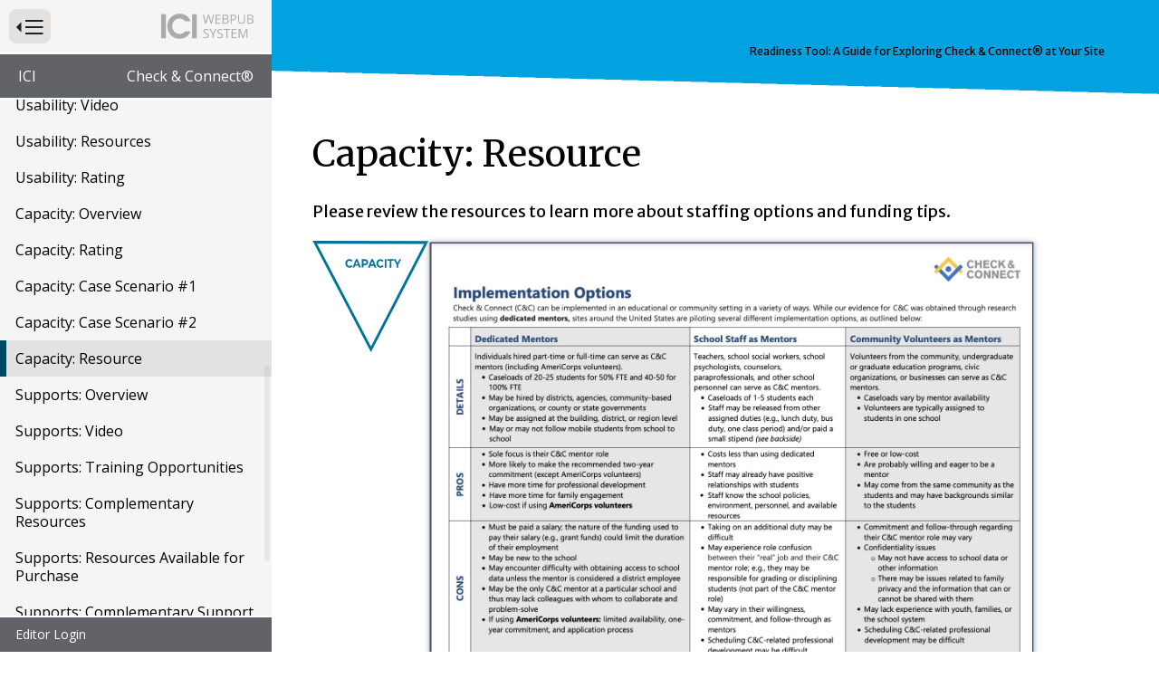

--- FILE ---
content_type: text/html; charset=utf-8
request_url: https://publications.ici.umn.edu/check-and-connect/readiness-tool/capacity-resource
body_size: 7033
content:
<!DOCTYPE html><html lang="en-US" itemscope="" itemType="http://schema.org/Article" prefix="og: http://ogp.me/ns#" class=" webpub-article webpub-check-and-connect webpub-check-and-connect-readiness-tool" data-webpub-layout="webpub-lesson"><head><meta charSet="utf-8"/><meta name="viewport" content="width=device-width, initial-scale=1, shrink-to-fit=no"/><meta name="theme-color" content="#000000"/><title data-rh="true">Readiness Tool: A Guide for Exploring Check &amp; Connect® at Your Site | Capacity: Resource | Institute on Community Integration Publications</title><meta data-rh="true" property="og:url" content="https://publications.ici.umn.edu/check-and-connect/readiness-tool/capacity-resource"/><meta data-rh="true" content="article" property="og:type"/><meta data-rh="true" content="summary" name="twitter:card"/><meta data-rh="true" content="Readiness Tool: A Guide for Exploring Check &amp; Connect® at Your Site | Capacity: Resource" name="twitter:title"/><meta data-rh="true" content="Readiness Tool: A Guide for Exploring Check &amp; Connect® at Your Site | Capacity: Resource" property="og:title"/><meta data-rh="true" content="Readiness Tool: A Guide for Exploring Check &amp; Connect® at Your Site | Capacity: Resource" itemProp="name"/><link data-rh="true" rel="shortcut icon" href="https://ici-s.umn.edu/6a/7c/7f/68/01/a5/20/6f/70/36/8d/24/f3/bf/3a/5f/b778ec9596cb65788a07271fbf8de08a.ico"/><link data-rh="true" href="https://fonts.googleapis.com/css?family=Merriweather+Sans:300,300i,400,400i,700|Merriweather:400,700|Open+Sans:400,400i,700" rel="stylesheet"/><link data-rh="true" href="/static/css/styles.d2575fa0f19fccefed3b.css" rel="stylesheet"/><link data-rh="true" href="/static/css/read-it-to-me.9eefca8e47fe9594d5f7.css" rel="stylesheet"/><link data-rh="true" href="/static/css/bootstrap.f8808734c35e6d24d44f.css" rel="stylesheet"/><link data-rh="true" href="/static/css/styles.58c5e0d5a8c69b1911b2.css" rel="stylesheet"/><style data-emotion="ici 1lchl47 28mz9n 2u43le g13 1ios3e0 1xa6fho 1lmnzn3 ej0cmx eivff4">.ici-1lchl47{position:absolute;width:1px;height:1px;padding:0;margin:-1px;overflow:hidden;clip:rect(0 0 0 0);border:0;}.ici-28mz9n{display:-webkit-box;display:-webkit-flex;display:-ms-flexbox;display:flex;-webkit-flex-direction:column;-ms-flex-direction:column;flex-direction:column;-webkit-box-flex-wrap:nowrap;-webkit-flex-wrap:nowrap;-ms-flex-wrap:nowrap;flex-wrap:nowrap;gap:40px;width:100%;}.ici-28mz9n +*{margin-top:1.8rem;}@media (min-width: 550px){.ici-28mz9n{-webkit-flex-direction:row;-ms-flex-direction:row;flex-direction:row;-webkit-box-flex-wrap:wrap;-webkit-flex-wrap:wrap;-ms-flex-wrap:wrap;flex-wrap:wrap;gap:40px;}}@media (min-width: 992px){.ici-28mz9n{-webkit-flex-direction:row;-ms-flex-direction:row;flex-direction:row;-webkit-box-flex-wrap:wrap;-webkit-flex-wrap:wrap;-ms-flex-wrap:wrap;flex-wrap:wrap;gap:40px;}}.ici-2u43le{-webkit-flex:1 1 auto;-ms-flex:1 1 auto;flex:1 1 auto;width:100%;}.ici-2u43le >:first-child{margin-top:0;margin-bottom:0;}.ici-2u43le >:last-child{margin-bottom:0;}@media all and (-ms-high-contrast: none){.ici-2u43le{min-height:1px;padding-top:20px;padding-right:20px;padding-bottom:20px;padding-left:20px;}}@media print{.ici-2u43le .img-user{display:-webkit-box;display:-webkit-flex;display:-ms-flexbox;display:flex;}}@media (min-width: 550px){.ici-2u43le{-webkit-flex:1 1 0%;-ms-flex:1 1 0%;flex:1 1 0%;width:auto;}@media all and (-ms-high-contrast: none){.ici-2u43le{min-height:1px;padding-top:20px;padding-right:20px;padding-bottom:20px;padding-left:20px;}}}@media (min-width: 992px){.ici-2u43le{-webkit-flex:1 1 0%;-ms-flex:1 1 0%;flex:1 1 0%;width:auto;}@media all and (-ms-high-contrast: none){.ici-2u43le{min-height:1px;padding-top:20px;padding-right:20px;padding-bottom:20px;padding-left:20px;}}}.ici-g13{-webkit-flex:3 1 auto;-ms-flex:3 1 auto;flex:3 1 auto;width:100%;}.ici-g13 >:first-child{margin-top:0;margin-bottom:0;}.ici-g13 >:last-child{margin-bottom:0;}@media all and (-ms-high-contrast: none){.ici-g13{min-height:1px;padding-top:20px;padding-right:20px;padding-bottom:20px;padding-left:20px;}}@media print{.ici-g13 .img-user{display:-webkit-box;display:-webkit-flex;display:-ms-flexbox;display:flex;}}@media (min-width: 550px){.ici-g13{-webkit-flex:3 1 0%;-ms-flex:3 1 0%;flex:3 1 0%;width:auto;}@media all and (-ms-high-contrast: none){.ici-g13{min-height:1px;padding-top:20px;padding-right:20px;padding-bottom:20px;padding-left:20px;}}}@media (min-width: 992px){.ici-g13{-webkit-flex:6 1 0%;-ms-flex:6 1 0%;flex:6 1 0%;width:auto;}@media all and (-ms-high-contrast: none){.ici-g13{min-height:1px;padding-top:20px;padding-right:20px;padding-bottom:20px;padding-left:20px;}}}.ici-1ios3e0{display:none;}body[data-external-links] .ici-1ios3e0{display:block;max-width:1200px;padding:0 15px;margin:25px auto;}body[data-external-links] .ici-1ios3e0 >p{padding-bottom:1px;border-bottom:1px solid #dedede;}@media print{body[data-external-links] .ici-1ios3e0{display:none;}}.ici-1xa6fho{display:-webkit-box;display:-webkit-flex;display:-ms-flexbox;display:flex;}.ici-1xa6fho:last-child{margin-bottom:0;}.ici-1lmnzn3{padding-right:1ch;}.ici-1lmnzn3 >img{height:2em;}.ici-ej0cmx{font-size:0.8em;color:#555;}.ici-eivff4{display:none;}</style></head><body id="page-top"><noscript>You need to enable JavaScript to run this app.</noscript><div id="root"><div id="wrapper" class="toggled"><nav id="nav"><div class="menu-head"><form method="GET" class="menu-toggle-wrap"><button type="submit" id="menu-toggle" class="btn btn-sm btn-default" aria-expanded="true" name="nav" value="1"><span class="ici-1lchl47">Press to Toggle Website Primary Navigation</span><img src="https://ici-s.umn.edu/files/TiRd3RYcAx?preferredLocale=en-US" alt=""/></button></form><img src="https://ici-s.umn.edu/files/Gh7kQXKJmm?preferredLocale=en-US" alt=""/></div><div class="sys-nav"><ul class="pub-pedigree" aria-label="Website Hightlighted Content Partners"><li><a href="https://ici.umn.edu">ICI</a></li><li><a href="http://checkandconnect.umn.edu">Check &amp; Connect®</a></li></ul></div><div class="pub-nav"><nav aria-label="Website Primary Navigation"><ul class="menu"><li class="cover"><a class="" href="/check-and-connect/readiness-tool/introduction"> <!-- -->Readiness Tool: A Guide for Exploring Check &amp; Connect® at Your Site<!-- --> <!-- --> </a></li><li><a class="" href="/check-and-connect/readiness-tool/module-outline"> <!-- -->Module Outline<!-- --> <!-- --> </a></li><li><a class="" href="/check-and-connect/readiness-tool/navigating-the-module"> <!-- -->Navigating the Module<!-- --> <!-- --> </a></li><li><a class="" href="/check-and-connect/readiness-tool/overview"> <!-- -->Readiness Tool Overview<!-- --> <!-- --> </a></li><li><a class="" href="/check-and-connect/readiness-tool/need-overview"> <!-- -->Need: Overview<!-- --> <!-- --> </a></li><li><a class="" href="/check-and-connect/readiness-tool/need-rating"> <!-- -->Need: Rating<!-- --> <!-- --> </a></li><li><a class="" href="/check-and-connect/readiness-tool/need-case-scenario-1"> <!-- -->Need: Case Scenario #1<!-- --> <!-- --> </a></li><li><a class="" href="/check-and-connect/readiness-tool/need-case-scenario-2"> <!-- -->Need: Case Scenario #2<!-- --> <!-- --> </a></li><li><a class="" href="/check-and-connect/readiness-tool/evidence-overview"> <!-- -->Evidence: Overview<!-- --> <!-- --> </a></li><li><a class="" href="/check-and-connect/readiness-tool/evidence-video"> <!-- -->Evidence: Video<!-- --> <!-- --> </a></li><li><a class="" href="/check-and-connect/readiness-tool/evidence-resources"> <!-- -->Evidence: Resources<!-- --> <!-- --> </a></li><li><a class="" href="/check-and-connect/readiness-tool/evidence-rating"> <!-- -->Evidence: Rating<!-- --> <!-- --> </a></li><li><a class="" href="/check-and-connect/readiness-tool/fit-overview"> <!-- -->Fit: Overview<!-- --> <!-- --> </a></li><li><a class="" href="/check-and-connect/readiness-tool/fit-rating"> <!-- -->Fit: Rating<!-- --> <!-- --> </a></li><li><a class="" href="/check-and-connect/readiness-tool/fit-case-scenario-1"> <!-- -->Fit: Case Scenario #1<!-- --> <!-- --> </a></li><li><a class="" href="/check-and-connect/readiness-tool/fit-case-scenario-2"> <!-- -->Fit: Case Scenario #2<!-- --> <!-- --> </a></li><li><a class="" href="/check-and-connect/readiness-tool/fit-resource"> <!-- -->Fit: Resource<!-- --> <!-- --> </a></li><li><a class="" href="/check-and-connect/readiness-tool/usability-overview"> <!-- -->Usability: Overview<!-- --> <!-- --> </a></li><li><a class="" href="/check-and-connect/readiness-tool/usability-video"> <!-- -->Usability: Video<!-- --> <!-- --> </a></li><li><a class="" href="/check-and-connect/readiness-tool/usability-resources"> <!-- -->Usability: Resources<!-- --> <!-- --> </a></li><li><a class="" href="/check-and-connect/readiness-tool/usability-rating"> <!-- -->Usability: Rating<!-- --> <!-- --> </a></li><li><a class="" href="/check-and-connect/readiness-tool/capacity-overview"> <!-- -->Capacity: Overview<!-- --> <!-- --> </a></li><li><a class="" href="/check-and-connect/readiness-tool/capacity-rating"> <!-- -->Capacity: Rating<!-- --> <!-- --> </a></li><li><a class="" href="/check-and-connect/readiness-tool/capacity-case-scenario-1"> <!-- -->Capacity: Case Scenario #1<!-- --> <!-- --> </a></li><li><a class="" href="/check-and-connect/readiness-tool/capacity-case-scenario-2"> <!-- -->Capacity: Case Scenario #2<!-- --> <!-- --> </a></li><li class="active"><a class="" href="/check-and-connect/readiness-tool/capacity-resource"> <!-- -->Capacity: Resource<!-- --> <!-- --> </a></li><li><a class="" href="/check-and-connect/readiness-tool/supports-overview"> <!-- -->Supports: Overview<!-- --> <!-- --> </a></li><li><a class="" href="/check-and-connect/readiness-tool/supports-video"> <!-- -->Supports: Video<!-- --> <!-- --> </a></li><li><a class="" href="/check-and-connect/readiness-tool/supports-training-opportunities"> <!-- -->Supports: Training Opportunities<!-- --> <!-- --> </a></li><li><a class="" href="/check-and-connect/readiness-tool/supports-complementary-resources"> <!-- -->Supports: Complementary Resources<!-- --> <!-- --> </a></li><li><a class="" href="/check-and-connect/readiness-tool/supports-resources-available-for-purchase1"> <!-- -->Supports: Resources Available for Purchase<!-- --> <!-- --> </a></li><li><a class="" href="/check-and-connect/readiness-tool/supports-complementary-online-support-modules"> <!-- -->Supports: Complementary Support Modules<!-- --> <!-- --> </a></li><li><a class="" href="/check-and-connect/readiness-tool/supports-rating"> <!-- -->Supports: Rating<!-- --> <!-- --> </a></li><li><a class="" href="/check-and-connect/readiness-tool/nirn-featured-resources"> <!-- -->NIRN Featured Resources<!-- --> <!-- --> </a></li><li><a class="" href="/check-and-connect/readiness-tool/next-steps"> <!-- -->Next Steps<!-- --> <!-- --> </a></li></ul></nav></div><div class="sys-nav"><ul></ul></div></nav><div id="page-content-wrapper"><div class="container-fluid"><div class="row"><div class="col-lg-12"><div></div><main id="capacity-resource" role="main" class="section "><div class="row"><div class="col-lg-12"> <!-- --> <article class="primary-content webpub-lesson"><h1 class="issue-lesson-title" style="outline:none" tabindex="-1"><span class="title">Readiness Tool: A Guide for Exploring Check &amp; Connect® at Your Site</span> <span class="subtitle"></span></h1><div class="read-it-to-me-content-group ritm-disabled"><div class="read-this-to-me"><h2 class="">Capacity: Resource</h2><div class=" column body-column"><p>Please review the resources to learn more about staffing options and funding tips.</p><div class="ici-28mz9n"><div class="ici-2u43le"><div class="img-user"><img src="https://ici-s.umn.edu/files/34QMy_P_hP/rtm21-2022-08-12?preferredLocale=en-US" alt="" class="img-responsive" style="max-width:100%;height:auto" role="presentation" width="1169" height="1110"/></div></div><div class="ici-g13"><div class="img-user"><a href="https://checkandconnect.umn.edu/training_consultation/mentors.html" aria-hidden="true" tabindex="-1"><img src="https://ici-s.umn.edu/files/qxf4mAmepd/rtm24-1-2022-08-12?preferredLocale=en-US" alt="" class="img-responsive" style="max-width:100%;height:auto" role="presentation" width="668" height="518"/></a></div><p><a href="https://checkandconnect.umn.edu/training_consultation/mentors.html">Implementation Options and Funding Tips </a></p></div></div></div></div></div></article></div><div class="col-xs-12"></div></div></main><div class="ici-1ios3e0"><p>Icon(s) used on this page:</p><dl class="ici-1xa6fho"><dt class="ici-1lmnzn3"><img src="https://ici-s.umn.edu/files/4h4HjX9-GC/linked-external?preferredLocale=en-US" alt="External Link Indicator Icon"/></dt><dd class="ici-ej0cmx"><span id="external-link-note" class="ici-eivff4">Opens an external site or resource</span>Opens an external site or resource -- We are committed to digital accessibility for all. Please be aware you are navigating to an external site that may not adhere to our accessibility standards.</dd></dl></div><nav class="pub-nav" aria-label="Pagination Navigation"><ul class="menu"><li class="previous"><a class="" href="/check-and-connect/readiness-tool/capacity-case-scenario-2"><span><span>Goto Previous Page<!-- --> </span></span> <!-- -->Capacity: Case Scenario #2<!-- --> <!-- --> </a></li><li class="next"><a class="" href="/check-and-connect/readiness-tool/supports-overview"><span><span>Goto Next Page<!-- --> </span></span> <!-- -->Supports: Overview<!-- --> <!-- --> </a></li></ul></nav></div></div></div></div></div></div><div id="__ICI_INIT" style="display:none">{&quot;isDev&quot;:false,&quot;site&quot;:&quot;publications.ici.umn.edu&quot;,&quot;shortSite&quot;:&quot;publications&quot;,&quot;matomoId&quot;:44,&quot;iciHosts&quot;:[&quot;addm.umn.edu&quot;,&quot;checkandconnect.com&quot;,&quot;checkandconnect.org&quot;,&quot;checkandconnect.umn.edu&quot;,&quot;dsws.umn.edu&quot;,&quot;etc.umn.edu&quot;,&quot;files.nceo.info&quot;,&quot;files.tiescenter.org&quot;,&quot;gathering.umn.edu&quot;,&quot;globalinclusion.org&quot;,&quot;ici-s.umn.edu&quot;,&quot;intersectingart.umn.edu&quot;,&quot;lend.umn.edu&quot;,&quot;nceo.info&quot;,&quot;reinventingquality.org&quot;,&quot;risp.umn.edu&quot;,&quot;rtcom.umn.edu&quot;,&quot;selfadvocacyonline.org&quot;,&quot;teleoutreach.umn.edu&quot;,&quot;tiescenter.org&quot;],&quot;loadDevLocales&quot;:false}</div><script type="text/javascript">var _paq=_paq||[];_paq.push(["trackPageView"]);_paq.push(["enableLinkTracking"]);_paq.push(["setTrackerUrl","https://stats.ici.umn.edu/matomo.php"]);_paq.push(["setSiteId",44]);var b=document.createElement("script");b.src="https://stats.ici.umn.edu/matomo.js";b.id="matomo-script";b.async=!0;document.body.appendChild(b);!function(){"use strict";var e={},t={};function a(n){var f=t[n];if(void 0!==f)return f.exports;var r=t[n]={id:n,loaded:!1,exports:{}};return e[n].call(r.exports,r,r.exports,a),r.loaded=!0,r.exports}a.m=e,function(){var e=[];a.O=function(t,n,f,r){if(!n){var c=1/0;for(b=0;b<e.length;b++){n=e[b][0],f=e[b][1],r=e[b][2];for(var o=!0,d=0;d<n.length;d++)(!1&r||c>=r)&&Object.keys(a.O).every((function(e){return a.O[e](n[d])}))?n.splice(d--,1):(o=!1,r<c&&(c=r));if(o){e.splice(b--,1);var i=f();void 0!==i&&(t=i)}}return t}r=r||0;for(var b=e.length;b>0&&e[b-1][2]>r;b--)e[b]=e[b-1];e[b]=[n,f,r]}}(),a.n=function(e){var t=e&&e.__esModule?function(){return e.default}:function(){return e};return a.d(t,{a:t}),t},function(){var e,t=Object.getPrototypeOf?function(e){return Object.getPrototypeOf(e)}:function(e){return e.__proto__};a.t=function(n,f){if(1&f&&(n=this(n)),8&f)return n;if("object"===typeof n&&n){if(4&f&&n.__esModule)return n;if(16&f&&"function"===typeof n.then)return n}var r=Object.create(null);a.r(r);var c={};e=e||[null,t({}),t([]),t(t)];for(var o=2&f&&n;"object"==typeof o&&!~e.indexOf(o);o=t(o))Object.getOwnPropertyNames(o).forEach((function(e){c[e]=function(){return n[e]}}));return c.default=function(){return n},a.d(r,c),r}}(),a.d=function(e,t){for(var n in t)a.o(t,n)&&!a.o(e,n)&&Object.defineProperty(e,n,{enumerable:!0,get:t[n]})},a.f={},a.e=function(e){return Promise.all(Object.keys(a.f).reduce((function(t,n){return a.f[n](e,t),t}),[]))},a.u=function(e){return"static/js/"+({1708:"intlDisplay",3461:"polyfills",5053:"baseIntl",7112:"polyfill-full-en"}[e]||e)+"."+{71:"96e58274d5388526bb73",176:"02c19d6d016e35adaca7",526:"c144ef6642c114f5e667",743:"b631128a9f7bf6ff99ec",1047:"4d13d8cf92365215bd2f",1054:"18cde7717e4cbdf37d79",1275:"0bd65d709c238a30fe8f",1482:"f203ce9b75951584f183",1545:"1684b77fe9fd704e4553",1654:"7799265eb5318a77867a",1682:"bdf601c163f4abaff879",1708:"7c037e7f86af5dde5d24",1949:"03d3fe5d03e864c5683a",1996:"5ddb4a812d3e693a208e",2018:"d3f4adfe035dd1ee35c6",2257:"1094e3c28fd1c62ab32f",2338:"b346c91d0dc48815f40b",2401:"617f6145cb4c2c50141a",3062:"10336d04a22d3c5d3386",3438:"11dfd4b987cf15c6fee6",3461:"28e3f48ab5487db9c410",3467:"30788582e22d09b297d4",3488:"5a7084a7a24eaf573c83",3883:"ef38347bbc026fa98669",4436:"673dc99eb9de706a498b",4441:"d7ec9c88912f207495c2",4488:"7641adc2b60af902f79b",4528:"585d1ef64dd7612f5c62",4881:"754258a23cf24bbd7da6",5053:"d73fc48c81984269fe05",5230:"04af5bf1e5ef4ea9bf66",5313:"cc1b009347cc67ea4a62",5383:"8a5aeee38144c53922c8",5464:"6bbb230005e98adc7554",5482:"a9c2c42ec67ab9e8e265",5495:"3b1d9581b76dacc8327d",5526:"1493eb1059411247740b",5555:"22776777e0c10e78134a",5572:"cc31cb594d8cc3440f9e",6078:"a6d4f2265c363ebc0133",6414:"8bffe56d2ab06d5d5d6a",6418:"0e6854b61fe6f75d32b2",6489:"2fcafbbcd34d617313a4",6551:"d5472a8e8786a25c67b3",6558:"5cfd51407cfe538ebb78",6884:"5ed7b16acc89ee50c481",7033:"8e72ee3167e84dfb09e2",7055:"88fb61eac958cef694d3",7112:"fc9b585617a0bb8ad16a",7169:"89974748fcb010690cad",7422:"9ee422b2e05c45088770",7457:"b58865f9b1b990c72495",7552:"429c47dade34e936a586",7682:"539b9e95d844a2cb029f",8042:"45386202ac3a0f2ca758",8061:"3f0843bf884ac3443719",8263:"5719a7568fa1c019a713",8406:"c089d512ebd749ba39ef",8508:"75e0e66a515b1924ecc9",8791:"569905ec5e7f83111a55",9106:"572499b900448a931dd2",9268:"6ca1cab5c3907d71c9f7",9543:"91022eaa99284a9d8f64",9795:"138be8ed077989b9c573"}[e]+".chunk.js"},a.g=function(){if("object"===typeof globalThis)return globalThis;try{return this||new Function("return this")()}catch(e){if("object"===typeof window)return window}}(),a.o=function(e,t){return Object.prototype.hasOwnProperty.call(e,t)},function(){var e={},t="@umn-ici/ici-site-builder:";a.l=function(n,f,r,c){if(e[n])e[n].push(f);else{var o,d;if(void 0!==r)for(var i=document.getElementsByTagName("script"),b=0;b<i.length;b++){var u=i[b];if(u.getAttribute("src")==n||u.getAttribute("data-webpack")==t+r){o=u;break}}o||(d=!0,(o=document.createElement("script")).charset="utf-8",o.timeout=120,a.nc&&o.setAttribute("nonce",a.nc),o.setAttribute("data-webpack",t+r),o.src=n),e[n]=[f];var l=function(t,a){o.onerror=o.onload=null,clearTimeout(s);var f=e[n];if(delete e[n],o.parentNode&&o.parentNode.removeChild(o),f&&f.forEach((function(e){return e(a)})),t)return t(a)},s=setTimeout(l.bind(null,void 0,{type:"timeout",target:o}),12e4);o.onerror=l.bind(null,o.onerror),o.onload=l.bind(null,o.onload),d&&document.head.appendChild(o)}}}(),a.r=function(e){"undefined"!==typeof Symbol&&Symbol.toStringTag&&Object.defineProperty(e,Symbol.toStringTag,{value:"Module"}),Object.defineProperty(e,"__esModule",{value:!0})},a.nmd=function(e){return e.paths=[],e.children||(e.children=[]),e},a.j=9121,a.p="/",function(){a.b=document.baseURI||self.location.href;var e={9121:0};a.f.j=function(t,n){var f=a.o(e,t)?e[t]:void 0;if(0!==f)if(f)n.push(f[2]);else if(9121!=t){var r=new Promise((function(a,n){f=e[t]=[a,n]}));n.push(f[2]=r);var c=a.p+a.u(t),o=new Error;a.l(c,(function(n){if(a.o(e,t)&&(0!==(f=e[t])&&(e[t]=void 0),f)){var r=n&&("load"===n.type?"missing":n.type),c=n&&n.target&&n.target.src;o.message="Loading chunk "+t+" failed.\n("+r+": "+c+")",o.name="ChunkLoadError",o.type=r,o.request=c,f[1](o)}}),"chunk-"+t,t)}else e[t]=0},a.O.j=function(t){return 0===e[t]};var t=function(t,n){var f,r,c=n[0],o=n[1],d=n[2],i=0;if(c.some((function(t){return 0!==e[t]}))){for(f in o)a.o(o,f)&&(a.m[f]=o[f]);if(d)var b=d(a)}for(t&&t(n);i<c.length;i++)r=c[i],a.o(e,r)&&e[r]&&e[r][0](),e[r]=0;return a.O(b)},n=self.webpackChunk_umn_ici_ici_site_builder=self.webpackChunk_umn_ici_ici_site_builder||[];n.forEach(t.bind(null,0)),n.push=t.bind(null,n.push.bind(n))}()}();</script><script src="/static/js/client.2479157f239aedb06167.js"></script></body></html>

--- FILE ---
content_type: text/css; charset=UTF-8
request_url: https://publications.ici.umn.edu/static/css/styles.58c5e0d5a8c69b1911b2.css
body_size: 15084
content:
body{color:#000;font-family:Merriweather Sans,sans-serif;font-size:1.3455rem;font-weight:400;line-height:2.4rem}@media only screen and (min-width:768px){body{font-size:1.40004rem}}@media only screen and (min-width:992px){body{font-size:1.8rem}}@media only screen and (min-width:1024px){body{font-size:1.8rem}}@media only screen and (min-width:1200px){body{font-size:1.8rem}}@media only screen and (min-width:768px){body{line-height:2.6rem}}@media only screen and (min-width:992px){body{line-height:2.8rem}}main.section dl,main.section ol,main.section p,main.section ul{margin-bottom:1.8rem;margin-top:1.8rem}main.section li ol,main.section li ul{margin-bottom:.5rem;margin-top:.5rem}main.section a{color:#337ab7;-webkit-text-decoration:underline;text-decoration:underline;word-wrap:break-word;transition:all .2s ease-in-out;word-break:break-all;word-break:break-word}main.section a:focus,main.section a:hover{box-shadow:0 6px 6px -6px #000;-webkit-text-decoration:none;text-decoration:none}main.section a:visited{color:#764b8f}main.section h2,main.section h3,main.section h4,main.section h5,main.section h6{font-family:Merriweather,serif;line-height:1.3;margin-bottom:.6em;margin-top:1.25em}main.section h5{line-height:1.6}main.section h2{font-size:2.5456rem;font-weight:400;text-align:left}@media only screen and (min-width:768px){main.section h2{font-size:3.1112rem}}@media only screen and (min-width:992px){main.section h2{font-size:4rem}}@media only screen and (min-width:1024px){main.section h2{font-size:4rem}}@media only screen and (min-width:1200px){main.section h2{font-size:4rem}}main.section h2 .subtitle{color:gray;display:block;font-size:.55em;line-height:1.25;margin-top:15px}main.section h2 sup{font-size:.3em;top:.25em}main.section h3{font-size:2.06677rem;font-weight:400}@media only screen and (min-width:768px){main.section h3{font-size:2.41118rem}}@media only screen and (min-width:992px){main.section h3{font-size:3.1rem}}@media only screen and (min-width:1024px){main.section h3{font-size:3.1rem}}@media only screen and (min-width:1200px){main.section h3{font-size:3.1rem}}main.section h4{font-size:1.9435rem}@media only screen and (min-width:768px){main.section h4{font-size:2.02228rem}}@media only screen and (min-width:992px){main.section h4{font-size:2.6rem}}@media only screen and (min-width:1024px){main.section h4{font-size:2.6rem}}@media only screen and (min-width:1200px){main.section h4{font-size:2.6rem}}main.section h5,main.section h6{font-size:1.56975rem;font-weight:700}@media only screen and (min-width:768px){main.section h5,main.section h6{font-size:1.63338rem}}@media only screen and (min-width:992px){main.section h5,main.section h6{font-size:2.1rem}}@media only screen and (min-width:1024px){main.section h5,main.section h6{font-size:2.1rem}}@media only screen and (min-width:1200px){main.section h5,main.section h6{font-size:2.1rem}}main.section h6{color:#4d4d4d;font-size:1.42025rem}@media only screen and (min-width:768px){main.section h6{font-size:1.47782rem}}@media only screen and (min-width:992px){main.section h6{font-size:1.9rem}}@media only screen and (min-width:1024px){main.section h6{font-size:1.9rem}}@media only screen and (min-width:1200px){main.section h6{font-size:1.9rem}}main.section .nameplate{background-color:#f5f5f5;font-size:1.4rem;line-height:1.5;padding-bottom:15px;padding-top:15px}main.section .nameplate *{margin-bottom:.75rem}.label-creator-object{font-family:Merriweather Sans,sans-serif!important}h2>.new-creator-object .form-control{font-size:4rem;line-height:1.3}h2>.new-creator-object+br+.subtitle{margin-top:0!important}h2>.new-creator-object+br+.subtitle .new-creator-object .form-control{font-size:2.2rem}.apa-ref{padding:0}.apa-ref>dd,.apa-ref>li,.apa-ref>p{list-style:none;margin-bottom:1em;margin-left:2em;text-indent:-2em}.citation p{padding-left:2em;text-indent:-2em}.citation p a{word-break:break-all}#nav{background-color:#f5f5f5;display:flex;flex-direction:column;height:100vh;top:0}nav{background-color:transparent;font-size:1.6rem;height:100%;overflow-x:hidden;position:relative}nav .ps__rail-y{left:auto!important;z-index:200}.pub-nav ul,.sys-nav>ul{list-style:none;margin:0;overflow-x:hidden;padding-left:0;width:100%}.menu-head{display:flex;flex:1 0 34px;justify-content:space-between}@media only screen and (min-width:1024px){.menu-head{flex-basis:58px}}@media only screen and (min-width:1024px)and (-ms-high-contrast:active),only screen and (min-width:1024px)and (-ms-high-contrast:none){.menu-head{flex-basis:48px}}.menu-head .menu-toggle-wrap{flex:0 0 24px}@media only screen and (min-width:1024px){.menu-head .menu-toggle-wrap{flex-basis:50px}}.menu-head>img{display:block;flex:0 0 auto;height:24px;width:70px}@media only screen and (min-width:1024px){.menu-head>img{height:28px;width:102px}}.sys-nav{flex:1 0 48px}.sys-nav ul a{align-items:center;background-color:#626368;color:#fff;display:flex;font-family:Open Sans,sans-serif;padding:10px 20px;-webkit-text-decoration:none;text-decoration:none}.sys-nav ul a:focus,.sys-nav ul a:hover{background-color:#004963}.sys-nav ul:not(.pub-pedigree) a{padding:5px 17px}.pub-nav+.sys-nav{border-top:2px solid #fff;flex-basis:38px;font-size:1.4rem}ul.pub-pedigree{border:2px solid #fff;border-width:2px 0;display:flex;flex-flow:row wrap;gap:2px}@media (-ms-high-contrast:none){ul.pub-pedigree>li>a{margin:1px}}ul.pub-pedigree>li{align-items:stretch;display:flex;flex:1 1}ul.pub-pedigree>li>a{display:block;position:relative;white-space:nowrap;width:100%}ul.pub-pedigree>li>a:before{border-right:20px solid transparent;border-top:20px solid silver;content:"";height:0;left:5px;opacity:0;position:absolute;top:5px;transition:all .4s;width:0}ul.pub-pedigree>li>a:focus:before,ul.pub-pedigree>li>a:hover:before{left:0;opacity:1;top:0}.pub-nav{flex:1 1 100%;overflow-y:auto}.pub-nav ul{background-color:#f5f5f5}.pub-nav ul li a{border-left:7px solid transparent;color:#000;display:block;font-family:Open Sans,sans-serif;line-height:1.25;padding:10px 20px 10px 10px;position:relative;-webkit-text-decoration:none;text-decoration:none}.pub-nav ul li a:focus,.pub-nav ul li a:hover{background-color:#efefef;border-color:#e3e2e1;color:#000}.pub-nav ul li a .article-type,.pub-nav ul li a .author{color:gray;display:block;font-family:Open Sans,sans-serif;font-size:1.2rem;margin-top:3px}.pub-nav ul li a .article-type{color:#626368}.pub-nav ul li.active>a{background-color:#e3e2e1;border-color:#004963;color:#000}.pub-nav ul li.active>ul:after{background:linear-gradient(90deg,#004963,#d7d7d7);height:5px;left:0;width:21px}.pub-nav ul li ul{overflow-x:visible;overflow-y:hidden;padding-left:25px;position:relative}.pub-nav ul li ul:after{content:"";position:absolute;top:0}.pub-nav ul li ul li{position:relative}.pub-nav ul li ul li a{font-size:1.4rem}.pub-nav ul li ul li a:before{background-color:#e3e2e1;content:"";display:block;height:2px;left:-10px;position:absolute;top:calc(50% - 1px);width:10px}.pub-nav ul li ul li a:after{background:#e3e2e1;bottom:calc(50% - 1px);content:"";height:10000px;left:-12px;position:absolute;width:2px}.pub-nav ul li ul li.active>a:before{background-color:#004963}#page-content-wrapper .pub-nav{border:1px solid #aaa;margin-bottom:14rem;margin-top:3em;width:100%}#page-content-wrapper .pub-nav a:focus,#page-content-wrapper .pub-nav a:hover{background-color:#fff}#page-content-wrapper .pub-nav>ul{border-bottom:0;margin-left:auto;margin-right:auto}@media only screen and (min-width:768px){#page-content-wrapper .pub-nav>ul{align-items:stretch;display:flex;max-width:none}}#page-content-wrapper .pub-nav>ul>li{margin-bottom:0;overflow:hidden}@media only screen and (min-width:768px){#page-content-wrapper .pub-nav>ul>li{display:inline-block;flex:1 1 50%}}#page-content-wrapper .pub-nav>ul>li.previous{border-bottom:10px solid #626368;text-align:left}@media only screen and (min-width:768px){#page-content-wrapper .pub-nav>ul>li.previous{border-bottom:none;border-right:40px solid #626368}}#page-content-wrapper .pub-nav>ul>li.previous>a{padding:10px}#page-content-wrapper .pub-nav>ul>li.previous>a>span:first-of-type{text-align:left}#page-content-wrapper .pub-nav>ul>li.next{border-top:10px solid #626368;text-align:right}@media only screen and (min-width:768px){#page-content-wrapper .pub-nav>ul>li.next{border-left:40px solid #626368;border-top:none}}#page-content-wrapper .pub-nav>ul>li.previous+li.next{border-top:none!important}#page-content-wrapper .pub-nav>ul>li>a{border-left:none}@media only screen and (min-width:768px){#page-content-wrapper .pub-nav>ul>li>a{height:100%}}#page-content-wrapper .pub-nav>ul>li>a>span:first-of-type{display:inline-block;text-align:right;width:100%}#page-content-wrapper .pub-nav>ul>li>a>span:first-of-type>span{background-color:#626368;border-radius:1.4rem;color:#fff;display:inline-block;font-size:1.2rem;margin-bottom:.5rem;padding:2px 6px}#page-content-wrapper .pub-nav>ul>li>a>span:first-of-type>span:before{background-color:#fff;border-radius:50%;content:"";display:inline-block;height:1rem;margin-right:.4rem;width:1rem}#page-content-wrapper .pub-nav>ul>li:first-child>a{border-top:none}#wrapper{overflow-x:hidden}#wrapper #nav{position:fixed;z-index:10000}#wrapper #nav .menu-head>img,#wrapper #nav>.pub-nav,#wrapper #nav>.sys-nav{display:none}#wrapper #nav .menu-head{padding:5px}@media only screen and (min-width:1024px){#wrapper #nav .menu-head{padding:10px}}#wrapper #page-content-wrapper{margin-left:56px}#wrapper.toggled #nav{width:300px}#wrapper.toggled #nav .menu-head{padding:5px 10px 5px 5px}@media only screen and (min-width:1024px){#wrapper.toggled #nav .menu-head{padding:10px 20px 10px 10px}}#wrapper.toggled #nav .menu-head .menu-toggle-wrap,#wrapper.toggled #nav .menu-head>img{align-self:center}#wrapper.toggled #nav .menu-head>img,#wrapper.toggled #nav>.pub-nav,#wrapper.toggled #nav>.sys-nav{display:block}#wrapper.toggled #page-content-wrapper{margin-left:300px;min-width:calc(100% - 56px)}@media only screen and (min-width:760px){#wrapper.toggled #page-content-wrapper{min-width:0}}#page-content-wrapper{padding-left:15px}@media only screen and (min-width:768px){#page-content-wrapper{padding-right:15px;position:relative}}.menu-toggle-wrap{flex:0 0 30px}@media only screen and (min-width:1024px){.menu-toggle-wrap{flex:0 0 50px}}.menu-toggle-wrap #menu-toggle{background-color:transparent;border:none;border-radius:20%;display:block;padding:10px 8px;position:relative}.menu-toggle-wrap #menu-toggle[aria-expanded=true]{background-color:#e3e2e1}.menu-toggle-wrap #menu-toggle[aria-expanded=true]:focus,.menu-toggle-wrap #menu-toggle[aria-expanded=true]:hover{background-color:#efefef}.menu-toggle-wrap #menu-toggle[aria-expanded=false]:focus,.menu-toggle-wrap #menu-toggle[aria-expanded=false]:hover{background-color:#e3e2e1}.ps{overflow:hidden!important;overflow-anchor:none;-ms-overflow-style:none;touch-action:auto;-ms-touch-action:auto}.ps__rail-x{bottom:0;height:15px}.ps__rail-x,.ps__rail-y{display:none;opacity:0;position:absolute;transition:background-color .2s linear,opacity .2s linear;-webkit-transition:background-color .2s linear,opacity .2s linear}.ps__rail-y{right:0;width:15px}.ps--active-x>.ps__rail-x,.ps--active-y>.ps__rail-y{background-color:transparent;display:block}.ps--focus>.ps__rail-x,.ps--focus>.ps__rail-y,.ps--scrolling-x>.ps__rail-x,.ps--scrolling-y>.ps__rail-y,.ps:hover>.ps__rail-x,.ps:hover>.ps__rail-y{opacity:.6}.ps .ps__rail-x.ps--clicking,.ps .ps__rail-x:focus,.ps .ps__rail-x:hover,.ps .ps__rail-y.ps--clicking,.ps .ps__rail-y:focus,.ps .ps__rail-y:hover{background-color:#eee;opacity:.9}.ps__thumb-x{bottom:2px;height:6px;transition:background-color .2s linear,height .2s ease-in-out;-webkit-transition:background-color .2s linear,height .2s ease-in-out}.ps__thumb-x,.ps__thumb-y{background-color:#aaa;border-radius:6px;position:absolute}.ps__thumb-y{right:2px;transition:background-color .2s linear,width .2s ease-in-out;-webkit-transition:background-color .2s linear,width .2s ease-in-out;width:6px}.ps__rail-x.ps--clicking .ps__thumb-x,.ps__rail-x:focus>.ps__thumb-x,.ps__rail-x:hover>.ps__thumb-x{background-color:#999;height:11px}.ps__rail-y.ps--clicking .ps__thumb-y,.ps__rail-y:focus>.ps__thumb-y,.ps__rail-y:hover>.ps__thumb-y{background-color:#999;width:11px}@supports(-ms-overflow-style:none){.ps{overflow:auto!important}}@media (-ms-high-contrast:none),screen and (-ms-high-contrast:active){.ps{overflow:auto!important}}.ps>.ps__rail-y{opacity:.2}.ps:hover>.ps__rail-x,.ps:hover>.ps__rail-y{opacity:.6}@media only screen and (min-width:768px){[data-webpub-layout=webpub-lesson] #page-content-wrapper:before{background-color:silver;background-image:url(https://ici-s.umn.edu/b4/84/79/5a/49/b8/fe/1d/82/bd/56/de/20/c3/73/7e/1f2247bc8c4f9a26a7e7d893140ea83a.png);background-position:100% 100%;background-repeat:no-repeat;content:"";display:block;height:105px;left:0;position:absolute;top:0;transition:all .5s ease;width:100%}[data-webpub-layout=webpub-lesson] #page-content-wrapper h1{color:#000;margin-bottom:2.5em;margin-top:0}}.tippy-box[data-animation=fade][data-state=hidden]{opacity:0}[data-tippy-root]{max-width:calc(100vw - 10px)}.tippy-box{background-color:#333;border-radius:4px;color:#fff;font-size:14px;line-height:1.4;outline:0;position:relative;transition-property:transform,visibility,opacity;white-space:normal}.tippy-box[data-placement^=top]>.tippy-arrow{bottom:0}.tippy-box[data-placement^=top]>.tippy-arrow:before{border-top-color:initial;border-width:8px 8px 0;bottom:-7px;left:0;transform-origin:center top}.tippy-box[data-placement^=bottom]>.tippy-arrow{top:0}.tippy-box[data-placement^=bottom]>.tippy-arrow:before{border-bottom-color:initial;border-width:0 8px 8px;left:0;top:-7px;transform-origin:center bottom}.tippy-box[data-placement^=left]>.tippy-arrow{right:0}.tippy-box[data-placement^=left]>.tippy-arrow:before{border-left-color:initial;border-width:8px 0 8px 8px;right:-7px;transform-origin:center left}.tippy-box[data-placement^=right]>.tippy-arrow{left:0}.tippy-box[data-placement^=right]>.tippy-arrow:before{border-right-color:initial;border-width:8px 8px 8px 0;left:-7px;transform-origin:center right}.tippy-box[data-inertia][data-state=visible]{transition-timing-function:cubic-bezier(.54,1.5,.38,1.11)}.tippy-arrow{color:#333;height:16px;width:16px}.tippy-arrow:before{border-color:transparent;border-style:solid;content:"";position:absolute}.tippy-content{padding:5px 9px;position:relative;z-index:1}.tooltip,.tooltip:active,.tooltip:focus,.tooltip:hover,[data-mce-annotation=definition]{border-bottom:1px dotted #046b99}[data-tippy-root]{display:inline}.tippy-content>div>dl{margin-bottom:0!important}.tippy-content>div>dl dt{border-bottom:1px solid #8a8a8a;font-style:normal;padding-bottom:.15em}.tippy-content>div>dl dd{padding-top:.15em}.tippy-content>div>dl dd ol,.tippy-content>div>dl dd p,.tippy-content>div>dl dd ul,.tippy-content>div>dl dt ol,.tippy-content>div>dl dt p,.tippy-content>div>dl dt ul{font-style:normal;font-weight:400}.tippy-content>div>dl dd ol:last-child,.tippy-content>div>dl dd p:last-child,.tippy-content>div>dl dd ul:last-child,.tippy-content>div>dl dt ol:last-child,.tippy-content>div>dl dt p:last-child,.tippy-content>div>dl dt ul:last-child{margin-bottom:0}span.tooltip{background-image:linear-gradient(0deg,#000,#fff 85%);background-position-y:8ch;background-size:auto 8ch;transition:all .2s ease-in-out}span.tooltip:focus,span.tooltip:hover{background-position-y:2ch;color:#fff}html[data-modal],html[data-modal] body{overflow:hidden}.modal-content{bottom:50%;max-height:calc(100vh - 48px);max-width:calc(100vw - 48px);overflow:auto;position:absolute;right:50%;transform:translate(50%,50%);-webkit-overflow-scrolling:touch;background:#fff;border:1px solid #ccc;border-radius:4px;outline:none;width:100%}.modal-overlay{background-color:rgba(0,0,0,.5);bottom:0;left:0;position:fixed;right:0;top:0;z-index:10001}.img-user,figure.img-style-column{margin-bottom:2em;margin-top:1em}.img-user a,.img-user a:focus,.img-user a:hover,figure.img-style-column a,figure.img-style-column a:focus,figure.img-style-column a:hover{border:none;box-shadow:none!important;display:inline-block;-webkit-text-decoration:none!important;text-decoration:none!important;transition:none}@media (-ms-high-contrast:none){.img-user>a,figure.img-style-column>a{display:block!important}}.img-user a>img.img-responsive,figure.img-style-column a>img.img-responsive{display:inline-block;filter:drop-shadow(0 0 3px #aaa);transition:filter .2s}.img-user a>img.img-responsive:focus,.img-user a>img.img-responsive:hover,figure.img-style-column a>img.img-responsive:focus,figure.img-style-column a>img.img-responsive:hover{filter:drop-shadow(0 0 3px #4d4d4d)}.editing .new-creator-object .file-dropzone{background:#f5f5f5 url(https://ici-s.umn.edu/files/XdPKMd33Yp/block-grid.gif) repeat;border:none;border-radius:15px;margin-top:5px;min-height:calc(1.4rem + 30px);padding:10px 15px;position:relative}.editing .new-creator-object .file-dropzone img,.editing .new-creator-object .file-dropzone.file-dropzone-active .file-instructions{background:rgba(0,0,0,.5)}.editing .new-creator-object .file-dropzone .file-instructions{display:block;height:100%;left:0;position:absolute;top:0;width:100%}.editing .new-creator-object .file-dropzone .file-instructions div{display:flex;flex-direction:column}.editing .new-creator-object .file-dropzone .file-instructions span{background-color:rgba(0,0,0,.8);border-radius:20px;color:#eee;margin:0 auto;padding:2px 10px;text-align:center}.media-component{clear:both}.media-component-audio{border-radius:9px;box-shadow:inset 0 1px 4px rgba(0,0,0,.3),0 0 30px rgba(0,0,0,.1);margin-bottom:3rem;padding:20px;position:relative}.media-component-audio .media-controls-row{align-items:stretch;background-color:#1c304a!important;border-bottom:1px solid #fff;display:flex;flex-flow:row nowrap;height:calc(2.8rem + 5px);justify-content:flex-end}.media-component-audio .media-controls-row:first-of-type{background-color:transparent!important}.media-component-audio .media-controls-row button{background-color:#046b99;border:0;border-radius:9px;border-radius:0;border-right:1px solid #fff;color:#fff;flex:0 0 auto;padding:2px 10px}.media-component-audio .media-controls-row button:focus,.media-component-audio .media-controls-row button:hover{background-color:#1c304a!important;color:#b3efff}.media-component-audio .media-controls-row button:focus{outline-offset:-1px;outline-style:dotted}.media-component-audio .media-controls-row.audio-row-2{justify-content:space-between;position:relative}.media-component-audio .media-controls-row.audio-row-2 button{font-size:.6em}.media-component-audio .media-controls-row.audio-row-2 .playback-rate-adjustors{display:flex;flex-wrap:nowrap}.media-component-audio .media-controls-row.audio-row-2 .playback-faster.effect-active,.media-component-audio .media-controls-row.audio-row-2 .playback-slower.effect-active{position:relative}.media-component-audio .media-controls-row.audio-row-2 .playback-faster.effect-active:after,.media-component-audio .media-controls-row.audio-row-2 .playback-slower.effect-active:after{border:1px dashed #b3efff;content:"";display:block;height:calc(100% - 2px);left:1px;position:absolute;top:1px;width:calc(100% - 2px)}.media-component-audio .media-controls-row .playback-control{background-color:#046b99;border-radius:9px;border-radius:5px 0 0 0;color:#fff;flex:0 0 75px;font-size:1em;font-weight:700;padding:2px 5px}.media-component-audio .media-controls-row .playback-control:focus,.media-component-audio .media-controls-row .playback-control:hover{background-color:#1c304a!important;color:#b3efff}.media-component-audio .media-controls-row .playback-control:focus{outline-offset:-1px;outline-style:dotted}.media-component-audio .media-controls-row .transcript-controls{display:flex;flex:0 1 65px}.media-component-audio .media-controls-row .transcript-controls .transcript-toggle{border-left:1px solid #fff}.media-component-audio .media-controls-row .transcript-toggle{align-items:center;display:flex;flex:0 1 65px!important;flex-wrap:wrap!important;justify-content:center;line-height:1.1;padding:2px 4px;text-align:center}.media-component-audio.transcript-hidden .audio-row-2{border-radius:0 0 5px 5px}.media-component-audio.transcript-hidden .audio-row-2 .playback-slower{border-bottom-left-radius:5px}.media-component-audio.transcript-hidden .audio-row-2 .transcript-controls{flex:0 1 auto}.media-component-audio.transcript-hidden .status-row{border-radius:0 0 5px 5px;margin:0 5px}.media-component-audio .status-row{background-color:#1c304a!important;color:#fff;font-size:.6em}.media-component-audio .status-row .captions-status,.media-component-audio .status-row .player-status{border-bottom:1px solid #fff;line-height:1;padding:5px 10px}.media-component-audio .progress-seek{align-items:center;background-color:#1c304a!important;border-radius:0 5px 0 0;display:flex;flex:1 1 auto;flex-flow:row nowrap;line-height:1.7;margin-bottom:0;padding-left:.5em;padding-right:.5em}.media-component-audio .progress-seek .progress-seek-rail{flex:1 1 auto;vertical-align:middle}.media-component-audio .progress-seek .duration{color:#fff;font-size:.75em;line-height:1.4;margin-left:1ch}.media-component-audio .progress-seek .duration.show-minutes{flex:0 0 5.5ch}.media-component-audio .progress-seek .duration.show-hours{flex:0 0 8ch}.media-component-audio .captions{background-color:#1c304a!important;border-radius:0 0 5px 5px;padding:0 10px 10px}.media-component-audio .captions .transcript-controls{display:flex;justify-content:flex-end;padding:0 6px}.media-component-audio .captions .transcript-controls .is-auto-scrolling,.media-component-audio .captions .transcript-controls .is-not-auto-scrolling{align-items:center;display:flex;flex:0 0 auto;font-size:.6em;line-height:1.1;padding:4px}.media-component-audio .captions .transcript-controls .is-auto-scrolling{color:#b3efff;padding:2px 5px}.media-component-audio .captions .transcript-controls .is-not-auto-scrolling{background-color:#046b99;border:0;border-left:1px solid #fff;border-radius:9px;border-radius:0;border-right:1px solid #fff;color:#fff;padding:2px 5px}.media-component-audio .captions .transcript-controls .is-not-auto-scrolling:focus,.media-component-audio .captions .transcript-controls .is-not-auto-scrolling:hover{background-color:#1c304a!important;color:#b3efff}.media-component-audio .captions .transcript-controls .is-not-auto-scrolling:focus{outline-offset:-1px;outline-style:dotted}.media-component-audio .captions .captions-status{background-color:#f5f5f5;color:#707070;margin:0;padding:0;text-align:center}.media-component-audio .captions .captions-scroll-context{border-radius:9px;height:100%;max-height:220px;min-height:150px;overflow-y:auto;position:relative}.media-component-audio .captions .captions-scroll-context:after,.media-component-audio .captions .captions-scroll-context:before{border:1px solid #b3efff;content:"";display:block;width:100%}.media-component-audio .captions .captions-scroll-context:before{border-width:2px 0 0;border-width:0 0 2px;z-index:5}.media-component-audio .captions button.subtitle-cue{background-color:#f5f5f5;border:0;border-bottom:2px solid #fff;border-radius:0;color:#707070;position:relative;text-align:left;width:100%}.media-component-audio .captions button.subtitle-cue:last-of-type{border-bottom:0}.media-component-audio .captions button.subtitle-cue:focus,.media-component-audio .captions button.subtitle-cue:hover{color:#046b99}.media-component-audio .captions button.subtitle-cue:focus{outline-offset:-1px;outline-style:dotted}.media-component-audio .captions button.subtitle-cue.subtitle-active{background-color:#046b99;border-bottom:0;color:#fff}.media-component-audio .captions button.subtitle-cue.subtitle-active+button.subtitle-cue{border-top:2px solid #fff}.media-component-audio .captions .captions-scroll-context.is-not-auto-scrolling .subtitle-cue.subtitle-active{bottom:-1px;position:sticky;top:-1px;z-index:1000}.progress-seek-rail{background-color:#f5f5f5;border:1px solid #fff;border-radius:5px;box-shadow:inset 0 2px 3px rgba(0,0,0,.5);height:20px;position:relative;width:100%}.progress-seek-rail .progress-seek-bar{background-image:linear-gradient(135deg,transparent,transparent 33%,rgba(0,0,0,.1) 0,rgba(0,0,0,.1) 66%,transparent 0),linear-gradient(270deg,#046b99 -25%,#b3efff);background-size:35px 20px,100% 100%,100% 100%;border-radius:5px;display:block;height:100%;position:relative}.seek-thumb{background-color:#1c304a!important;border:1px solid #fff;border-radius:3px;display:block;height:calc(100% + 4px);position:absolute;top:-2px}.seek-thumb:focus{border-width:2px}.volume{font-size:14px;margin:9px 10px 0 5px;padding-right:1.15em;position:relative;width:75px}.volume:before{border-bottom:.6em solid #fff;border-left:1em solid transparent;content:"";display:block;height:0;position:absolute;right:0;top:.2em;width:0}.topcoat-range-input,.topcoat-range-input--vertical{-webkit-appearance:none;background:transparent;background-clip:padding-box;border:none;box-sizing:border-box;margin:0;outline:none;padding:0;vertical-align:top}.range-input::-webkit-slider-thumb,.topcoat-range-input--vertical::-webkit-slider-thumb,.topcoat-range-input::-webkit-slider-thumb{-webkit-appearance:none;cursor:pointer}.range-input::-moz-range-thumb,.topcoat-range-input--vertical::-moz-range-thumb,.topcoat-range-input::-moz-range-thumb{cursor:pointer}.topcoat-range-input,.topcoat-range-input--vertical{background:#d3d7d7;border:1px solid #a5a8a8;border-radius:6px;border-radius:30px;height:1em}.topcoat-range-input--vertical::-moz-range-track,.topcoat-range-input::-moz-range-track{background:#d3d7d7;border:1px solid #a5a8a8;border-radius:6px;border-radius:30px;height:1em}.topcoat-range-input--vertical::-ms-track,.topcoat-range-input::-ms-track{background:#d3d7d7;border:1px solid #a5a8a8;border-radius:6px;border-radius:30px;color:#d3d7d7;height:1em}.topcoat-range-input--vertical::-webkit-slider-thumb,.topcoat-range-input::-webkit-slider-thumb{background:url("[data-uri]") 50% no-repeat #e5e9e8;background-size:5px auto;border:1px solid rgba(0,0,0,.36);border-radius:6px;box-shadow:inset 0 1px #fff;height:1em;width:1.25em}.topcoat-range-input--vertical::-moz-range-thumb,.topcoat-range-input::-moz-range-thumb{background:url("[data-uri]") 50% no-repeat #e5e9e8;background-size:5px auto;border:1px solid rgba(0,0,0,.36);border-radius:6px;box-shadow:inset 0 1px #fff;height:1em;width:1.25em}.topcoat-range-input--vertical::-ms-thumb,.topcoat-range-input::-ms-thumb{background:url("[data-uri]") 50% no-repeat #e5e9e8;background-size:5px auto;border:1px solid rgba(0,0,0,.36);border-radius:6px;box-shadow:inset 0 1px #fff;height:1em;width:1.25em}::-ms-fill-lower,::-ms-tooltip{display:none}.topcoat-range-input--vertical{transform:rotate(90deg)}.topcoat-range-input--vertical:active::-webkit-slider-thumb,.topcoat-range-input--vertical:focus::-webkit-slider-thumb,.topcoat-range-input:active::-webkit-slider-thumb,.topcoat-range-input:focus::-webkit-slider-thumb{border:1px solid #0940fd}input[type=range]:active::-moz-range-thumb,input[type=range]:focus::-moz-range-thumb{border:1px solid #0940fd}input[type=range]:active::-ms-thumb,input[type=range]:focus::-ms-thumb{border:1px solid #0940fd}.topcoat-range-input--vertical:active::-webkit-slider-thumb,.topcoat-range-input:active::-webkit-slider-thumb{box-shadow:0 0 0 2px #b3efff}input[type=range]:active::-moz-range-thumb{box-shadow:0 0 0 2px #b3efff}input[type=range]:active::-ms-thumb{box-shadow:0 0 0 2px #b3efff}.component-media-file .file-browser .directory-list .file-details{display:none}main.editing{margin-bottom:100px}main.editing h2>br{display:none}main.editing .rail-column{padding-left:0}main.editing .body-column{padding-right:0}main.editing .body-column>:first-child{margin-top:0!important}main.editing .body-column>:last-child{margin-bottom:0!important}main.editing .body-column>.new-creator-object,main.editing .rail-column>.new-creator-object{margin-bottom:4rem;margin-top:4rem}main.editing div.references{margin-top:150px;padding-top:15px;position:relative}main.editing div.references:before{content:"Article Footer Area";font-size:1.8rem;font-weight:700;left:0;position:absolute;top:-2.8rem}main.editing div.references+.references{margin-top:0}main.editing div.references+.references:before{content:""}main.section.intro-section.editing{height:auto;padding-top:2.8rem}main.section.intro-section.editing>.cover-photo-caption,main.section.intro-section.editing>.organization-wordmark,main.section.intro-section.editing>h1{position:static}main.section.intro-section.editing>.organization-wordmark,main.section.intro-section.editing>h1{color:#000;font-size:1.4rem;line-height:2.8rem;text-align:left}main.section.intro-section.editing .new-creator-object{background-color:#fff;box-shadow:0 0 0 2px #fff;margin-bottom:2.8rem}.basic-box{width:100%}.basic-box:after,.basic-box:before{content:" ";display:table}.basic-box:after{clear:both}@media only screen and (min-width:768px){.basic-box.floated-content{width:50%}.basic-box.floated-content.floated-content-right{float:right;margin-bottom:1.5rem;padding-left:2.5rem}.basic-box.floated-content.floated-content-left{float:left;margin-left:0;padding-right:2.5rem}.basic-box+.new-creator-object{clear:both}}.editing .body-column>.basic-box{margin-bottom:4rem}body:not([data-editing-mode]) #page-content-wrapper>.container-fluid{max-width:1000px}main:focus,section:focus{outline:none}main.section:not(.intro-section){margin-left:0}main.section:not(.intro-section) h1.issue-lesson-title{color:#767676;font-size:1.2rem;padding-left:100px;padding-right:30px;text-align:right;top:-6rem;width:100%}@media only screen and (min-width:768px){main.section:not(.intro-section){margin-left:15px}}main.section{padding-bottom:50px;padding-top:50px}main.section.intro-section{height:100vh;margin-bottom:50px;margin-left:-30px;margin-right:-30px}@media only screen and (min-width:768px){main.section.intro-section{margin-left:-45px}}main.section.intro-section .cover-photo-caption,main.section.intro-section .organization-wordmark,main.section.intro-section h1{padding-left:55px;padding-right:30px}main.section.intro-section h1{margin:50px 0 0;padding-left:75px}main.section.intro-section h1>img{max-width:480px;width:100%}main.section.intro-section h1>img:nth-of-type(2){background:rgba(0,0,0,.5)}main.section.intro-section h1>img.title{display:block;margin-bottom:5px}@media only screen and (min-width:768px){main.section.intro-section h1>img.title{margin-bottom:25px}}main.section.intro-section .cover-photo-caption{left:0;margin:2em 0;position:absolute;text-align:right;top:75vh;width:100%}main.section.intro-section .cover-photo-caption>p{background:rgba(0,0,0,.35);border-left:3px solid #ffd75f;color:#fff;display:inline-block;font-size:1.4rem;line-height:1.75;max-width:325px;padding:0 10px;text-align:left;width:100%}main.section.intro-section .cover-photo-caption>p a{color:#fff;display:inline-block;font-weight:700}main.section.intro-section .cover-photo-caption>p a:focus,main.section.intro-section .cover-photo-caption>p a:hover{box-shadow:none}main.section div.article-type{margin-bottom:1rem;text-align:right}main.section div.article-type>p{background-color:#000;border-radius:.8rem;color:#fff;display:inline;font-size:1.4rem;margin:0;padding:2px 7px}main.section .column.rail-column h3{color:#626368;font-size:1.8rem;font-weight:700}main.section .column.rail-column .author-info,main.section .column.rail-column.author-info{color:#4d4d4d;font-weight:300;margin-bottom:2em;text-align:right}main.section .column.rail-column .author-info .additional-author-info,main.section .column.rail-column.author-info .additional-author-info{border-top:1px solid #ccc;margin-top:20px;padding-top:20px}main.section .column.rail-column .author-info fieldset,main.section .column.rail-column.author-info fieldset{display:inline}main.section .new-creator-object .citation-editor{align-items:flex-start;display:flex;flex-direction:row;flex-wrap:wrap;justify-content:space-between}main.section .new-creator-object .citation-editor>*{width:33%}main.section .new-creator-object .citation-editor>:nth-child(2){width:calc(66% - 2px)}main.section .new-creator-object .citation-editor .wide{width:100%}main.section .new-creator-object .citation-editor>fieldset .citation-date,main.section .new-creator-object .citation-editor>fieldset .citation-person{align-items:flex-start;display:flex;flex-direction:row;justify-content:space-between}main.section .new-creator-object .citation-editor>fieldset .citation-date>.new-creator-object,main.section .new-creator-object .citation-editor>fieldset .citation-person>.new-creator-object{width:33%}main.section .new-creator-object .csl-entry{background:#f0efee url(https://ici-s.umn.edu/4b/7e/76/78/7d/ce/c2/5c/c8/80/0d/7f/3b/45/df/63/edaf36542182bc1b87c316d99e1e93df.gif) repeat;border-radius:15px;margin-top:5px;min-height:calc(1.4rem + 30px);padding:10px 15px}main.section .new-creator-object .csl-entry>p{margin-bottom:0!important}main.section .multiple-choice{background-color:#fff;border:3px solid #fff;border-radius:9px;box-shadow:inset 0 1px 4px rgba(0,0,0,.3),0 0 30px rgba(0,0,0,.1);clear:both;margin-bottom:3rem;padding:15px 20px;position:relative;width:100%}main.section .multiple-choice.multiple-choice-complete{border-color:#000}main.section .multiple-choice>fieldset>legend{border-bottom:none;color:#1c304a!important;font-family:Merriweather,serif;font-size:1.35em;font-weight:700;line-height:1.3;margin-bottom:2.8rem}main.section .multiple-choice .multiple-choice-question{margin-bottom:2rem}main.section .multiple-choice .multiple-choice-question>legend{color:#046b99;font-size:1em;font-weight:700;margin-bottom:.75em}main.section .multiple-choice .multiple-choice-question>legend .multiple-choice-question-check-all{color:#000;font-weight:400}main.section .multiple-choice .multiple-choice-question>legend .multiple-choice-question-feedback{color:#707070;font-weight:400}main.section .multiple-choice .multiple-choice-question.multiple-choice-question-complete,main.section .multiple-choice .multiple-choice-question.multiple-choice-question-complete>legend{background-color:#f5f5f5;box-shadow:inset 4px 0 4px -4px rgba(0,0,0,.3),inset -4px 0 3px -4px rgba(0,0,0,.3);margin-left:-20px;margin-right:-20px;padding-left:20px;padding-right:20px}main.section .multiple-choice .multiple-choice-question.multiple-choice-question-complete>legend{color:#000;width:calc(100% + 40px)}main.section .multiple-choice .multiple-choice-question div.multiple-choice-answer-layout{margin-bottom:.45em;padding-left:1em;padding-right:1em}main.section .multiple-choice .multiple-choice-question div.multiple-choice-answer-layout:last-of-type{margin-bottom:0}main.section .multiple-choice .multiple-choice-question div.multiple-choice-answer-layout label.multiple-choice-answer{display:block;font-weight:400;line-height:1.3;padding-bottom:.1em;padding-left:2.05em;padding-top:.1em;position:relative;width:100%}main.section .multiple-choice .multiple-choice-question div.multiple-choice-answer-layout label.multiple-choice-answer:after{content:"";transform:scale(0);transition:all .2s}main.section .multiple-choice .multiple-choice-question div.multiple-choice-answer-layout [type=checkbox]:checked,main.section .multiple-choice .multiple-choice-question div.multiple-choice-answer-layout [type=checkbox]:not(:checked){left:-9999px;position:absolute}main.section .multiple-choice .multiple-choice-question div.multiple-choice-answer-layout.multiple-choice-answer-checked{background-color:#f5f5f5;box-shadow:inset 4px 0 4px -4px rgba(0,0,0,.3),inset -4px 0 3px -4px rgba(0,0,0,.3);margin-left:-20px;margin-right:-20px;padding-left:2em}main.section .multiple-choice .multiple-choice-question div.multiple-choice-answer-layout.multiple-choice-answer-checked label.multiple-choice-answer{color:#707070}main.section .multiple-choice .multiple-choice-question div.multiple-choice-answer-layout.multiple-choice-answer-checked label.multiple-choice-answer:after{content:"";font-family:Lucida Sans Unicode,Arial Unicode MS,Arial;font-size:1.3em;left:.22em;line-height:.8;position:absolute;top:.15em;transform:scale(1)}main.section .multiple-choice .multiple-choice-question div.multiple-choice-answer-layout.multiple-choice-answer-checked.multiple-choice-answer-correct label.multiple-choice-answer:after{color:#008f00;content:"✔ "}main.section .multiple-choice .multiple-choice-question div.multiple-choice-answer-layout.multiple-choice-answer-checked.multiple-choice-answer-incorrect label.multiple-choice-answer:after{color:red;content:"✘ ";top:.13em}main.section .multiple-choice .multiple-choice-question div.multiple-choice-answer-layout:not(.multiple-choice-answer-checked) label.multiple-choice-answer{cursor:pointer}main.section .multiple-choice .multiple-choice-question div.multiple-choice-answer-layout:not(.multiple-choice-answer-checked) label.multiple-choice-answer:before{background:#fff;border:2px solid #ccc;border-radius:4px;box-shadow:inset 0 1px 3px rgba(0,0,0,.1);content:"";height:1.25em;left:.1em;position:absolute;top:.1em;width:1.25em}main.section .multiple-choice .multiple-choice-question div.multiple-choice-answer-layout:not(.multiple-choice-answer-checked) label.multiple-choice-answer:hover{background-color:#f5f5f5}main.section .multiple-choice .multiple-choice-question div.multiple-choice-answer-layout:not(.multiple-choice-answer-checked) label.multiple-choice-answer:hover:before{border-color:#046b99}main.section .multiple-choice .multiple-choice-question div.multiple-choice-answer-layout:not(.multiple-choice-answer-checked) [type=checkbox]:focus+label{background-color:#f5f5f5}main.section .multiple-choice .multiple-choice-question div.multiple-choice-answer-layout:not(.multiple-choice-answer-checked) [type=checkbox]:focus+label:before{border-color:#046b99}main.section .multiple-choice .multiple-choice-question div.multiple-choice-answer-layout .multiple-choice-answer-feedback-show{margin-left:1.95em;padding-left:1.65em;position:relative}main.section .multiple-choice .multiple-choice-question div.multiple-choice-answer-layout .multiple-choice-answer-feedback-show:before{content:"➥ ";font-family:Lucida Sans Unicode,Arial Unicode MS,Arial;font-size:1.3em;left:.12em;line-height:.8;position:absolute;top:.07em;transition:all .2s}main.section .multiple-choice .multiple-choice-feedback-show{background-color:#000;color:#fff;margin:0 -20px -15px;padding:15px 20px}main.section section.section .row .row .multiple-choice{margin-top:0}main.section blockquote{border:0 solid #ffd75f;color:#4d4d4d;font-family:Merriweather,serif;font-size:1.9435rem;font-weight:300;line-height:1.6;margin:3rem auto;width:90%}@media only screen and (min-width:768px){main.section blockquote{font-size:2.02228rem}}@media only screen and (min-width:992px){main.section blockquote{font-size:2.6rem}}@media only screen and (min-width:1024px){main.section blockquote{font-size:2.17984rem}}@media only screen and (min-width:1200px){main.section blockquote{font-size:2.6rem}}main.section blockquote>:first-child{margin-top:0}main.section blockquote>:last-child{margin-bottom:0}main.section blockquote.blockquote-right{border-left-width:8px}main.section blockquote.blockquote-left{border-right-width:8px;text-align:right}main.section blockquote.blockquote-middle{border-bottom-width:8px;border-top-width:8px;padding-left:30px;padding-right:30px}main.section blockquote.blockquote-middle ul{list-style:none}main.section blockquote.blockquote-middle ul li{position:relative}main.section blockquote.blockquote-middle ul li:before{color:#ffd75f;content:"»";left:-25px;position:absolute;top:-2px}main.section .longquote{color:#4d4d4d;padding-left:4.5rem;padding-right:4.5rem}main.section .floated-content blockquote{width:100%}main.section .floated-content .blockquote-left{text-align:left}main.section .article-two-column blockquote{font-size:1.9435rem}@media only screen and (min-width:768px){main.section .article-two-column blockquote{font-size:2.02228rem}}@media only screen and (min-width:992px){main.section .article-two-column blockquote{font-size:2.17984rem}}@media only screen and (min-width:1024px){main.section .article-two-column blockquote{font-size:2.17984rem}}@media only screen and (min-width:1200px){main.section .article-two-column blockquote{font-size:2.31114rem}}main.section .related{margin-bottom:6em;padding-top:2em;text-align:center}main.section .related p{color:#626368;font-weight:300;margin-left:1rem;margin-right:1rem}main.section .related p:first-of-type{margin-bottom:.5rem}main.section .related p>a:first-child{box-shadow:none!important;display:inline-block;position:relative;-webkit-text-decoration:none!important;text-decoration:none!important;width:114px}main.section .related p>a:first-child>img{opacity:1;transition:all .2s ease}main.section .related p>a:first-child>img:first-child{position:relative;z-index:5}main.section .related p>a:first-child>img:nth-child(2){left:0;opacity:0;position:absolute;top:0;z-index:1}main.section .related p>a:first-child:focus,main.section .related p>a:first-child:hover{cursor:pointer}main.section .related p>a:first-child:focus>img:first-child,main.section .related p>a:first-child:hover>img:first-child{opacity:0;z-index:1}main.section .related p>a:first-child:focus>img:nth-child(2),main.section .related p>a:first-child:hover>img:nth-child(2){opacity:1;z-index:5}main.section .related p.related-content-desc{line-height:2.2rem;text-align:left}main.section .related p.related-content-desc strong:first-child{display:block;font-size:1.8rem;font-weight:700;line-height:2.8rem;margin-bottom:1rem;text-align:center}main.section .references{border-color:gray;border-top:solid gray;border-width:1.5px;clear:both;margin-top:3em}main.section .references h3{color:#626368!important;font-size:1.5rem!important;font-weight:700!important;line-height:1.35!important;margin-top:1rem}main.section .references ol,main.section .references ul{margin-top:.75rem}main.section .references ul{list-style:none;margin-left:0;padding-left:0}main.section .references ul li :before{content:""}main.section .references ul li:first-child p{margin-top:0}main.section .references ol{margin-left:0;padding-left:1em}main.section .references li,main.section .references p{color:#626368;font-stretch:condensed;margin-bottom:1rem}main.section .references .row div p:first-child{margin-top:.6rem}main.section .references+.references{border-top:none}main.section .article-one-column .column.rail-column h3{font-size:2.8rem}main.section .article-one-column .column.rail-column .author-info,main.section .article-one-column .column.rail-column.author-info{text-align:left}main.section .long-form h3:after{background-color:#ededee;bottom:1ch;content:"";display:block;height:1.666ch;position:relative;width:100%;z-index:-1}.column:after{clear:both;content:"";display:table}.dont-break-out *{word-wrap:break-word;-webkit-hyphens:auto;hyphens:auto;-ms-word-break:break-all;word-break:break-all;word-break:break-word}.read-it-to-me-content-group:not(.ritm-disabled){padding-left:15px}@media print{body{-webkit-print-color-adjust:exact;print-color-adjust:exact}html.webpub-back-cover .col-lg-7{float:left;width:58.33333%}html.webpub-back-cover .col-lg-5{float:left;width:41.66667%}html.webpub-article div#wrapper,html.webpub-back-cover div#wrapper,html.webpub-cover div#wrapper{height:auto;overflow-y:visible;width:100%!important}html.webpub-article div#wrapper #page-content-wrapper,html.webpub-back-cover div#wrapper #page-content-wrapper,html.webpub-cover div#wrapper #page-content-wrapper{margin-left:0;padding-left:0}html.webpub-article div#wrapper #page-content-wrapper .body-column,html.webpub-article div#wrapper #page-content-wrapper .container-fluid,html.webpub-article div#wrapper #page-content-wrapper .read-it-to-me-content-group:not(.ritm-disabled),html.webpub-back-cover div#wrapper #page-content-wrapper .body-column,html.webpub-back-cover div#wrapper #page-content-wrapper .container-fluid,html.webpub-back-cover div#wrapper #page-content-wrapper .read-it-to-me-content-group:not(.ritm-disabled),html.webpub-cover div#wrapper #page-content-wrapper .body-column,html.webpub-cover div#wrapper #page-content-wrapper .container-fluid,html.webpub-cover div#wrapper #page-content-wrapper .read-it-to-me-content-group:not(.ritm-disabled){padding:0}html.webpub-article div#wrapper #page-content-wrapper main.section,html.webpub-back-cover div#wrapper #page-content-wrapper main.section,html.webpub-cover div#wrapper #page-content-wrapper main.section{padding-bottom:0;padding-top:0}html.webpub-article div#wrapper #page-content-wrapper main.section:not(.intro-section) h1.issue-lesson-title,html.webpub-back-cover div#wrapper #page-content-wrapper main.section:not(.intro-section) h1.issue-lesson-title,html.webpub-cover div#wrapper #page-content-wrapper main.section:not(.intro-section) h1.issue-lesson-title{margin-bottom:0;padding-left:0;text-align:left}html.webpub-article div#wrapper #page-content-wrapper main.section:not(.intro-section) h1.issue-lesson-title+.read-it-to-me-content-group>.read-it-to-me-control-bubble+div>h2,html.webpub-article div#wrapper #page-content-wrapper main.section:not(.intro-section) h1.issue-lesson-title+h2,html.webpub-back-cover div#wrapper #page-content-wrapper main.section:not(.intro-section) h1.issue-lesson-title+.read-it-to-me-content-group>.read-it-to-me-control-bubble+div>h2,html.webpub-back-cover div#wrapper #page-content-wrapper main.section:not(.intro-section) h1.issue-lesson-title+h2,html.webpub-cover div#wrapper #page-content-wrapper main.section:not(.intro-section) h1.issue-lesson-title+.read-it-to-me-content-group>.read-it-to-me-control-bubble+div>h2,html.webpub-cover div#wrapper #page-content-wrapper main.section:not(.intro-section) h1.issue-lesson-title+h2{margin-top:1ex}html.webpub-article div#wrapper #page-content-wrapper main.section .column.body-column img:not(.icon-pdf),html.webpub-back-cover div#wrapper #page-content-wrapper main.section .column.body-column img:not(.icon-pdf),html.webpub-cover div#wrapper #page-content-wrapper main.section .column.body-column img:not(.icon-pdf){max-width:100%!important;width:auto}html.webpub-article div#wrapper,html.webpub-article div#wrapper.toggled,html.webpub-back-cover div#wrapper,html.webpub-back-cover div#wrapper.toggled,html.webpub-cover div#wrapper,html.webpub-cover div#wrapper.toggled{padding-left:0;width:100vw}html.webpub-article #page-content-wrapper .pub-nav,html.webpub-article .article-type,html.webpub-article .editing-controls-bar,html.webpub-article .read-it-to-me-content-group:before,html.webpub-article .read-it-to-me-content-group:hover .read-this-to-me:before,html.webpub-article .read-it-to-me-control-bar,html.webpub-article .read-it-to-me-control-bubble,html.webpub-article nav#nav,html.webpub-back-cover #page-content-wrapper .pub-nav,html.webpub-back-cover .article-type,html.webpub-back-cover .editing-controls-bar,html.webpub-back-cover .read-it-to-me-content-group:before,html.webpub-back-cover .read-it-to-me-content-group:hover .read-this-to-me:before,html.webpub-back-cover .read-it-to-me-control-bar,html.webpub-back-cover .read-it-to-me-control-bubble,html.webpub-back-cover nav#nav,html.webpub-cover #page-content-wrapper .pub-nav,html.webpub-cover .article-type,html.webpub-cover .editing-controls-bar,html.webpub-cover .read-it-to-me-content-group:before,html.webpub-cover .read-it-to-me-content-group:hover .read-this-to-me:before,html.webpub-cover .read-it-to-me-control-bar,html.webpub-cover .read-it-to-me-control-bubble,html.webpub-cover nav#nav{display:none!important}html.webpub-back-cover div#wrapper #page-content-wrapper .body-column{padding-left:15px;padding-right:15px}html.webpub-back-cover .nameplate{font-size:1rem;margin-top:32px}h2,h3,h4{page-break-after:avoid}.multiple-choice,blockquote,figure,pre{page-break-inside:avoid}}html.webpub-impact abbr{-webkit-text-decoration:none;text-decoration:none}html.webpub-impact .menu .article-type{color:gray}html.webpub-impact main .order-subscribe{margin-left:auto;margin-right:auto;margin-top:1.5em;max-width:550px}html.webpub-impact main .order-subscribe .column{text-align:center}html.webpub-impact main .order-subscribe .column a{display:block;width:75%}html.webpub-impact main .order-subscribe .column a img{display:block;margin-bottom:.5em;opacity:.75;width:100%}html.webpub-impact main .order-subscribe .column a span{display:block;margin-left:31%;width:64%}html.webpub-impact main .order-subscribe .column a:focus,html.webpub-impact main .order-subscribe .column a:hover{box-shadow:none}html.webpub-impact main .order-subscribe .column a:focus img,html.webpub-impact main .order-subscribe .column a:hover img{opacity:1}html.webpub-impact main .column.body-column h2 .subtitle{color:gray;display:block;margin-top:15px}html.webpub-impact main .column.body-column h3{color:#297d83}html.webpub-impact main .column.body-column h4{color:#000}html.webpub-impact.webpub-impact-32-2 .intro-section,html.webpub-impact.webpub-impact-33-1 .intro-section{overflow:hidden;padding-top:0;position:relative}html.webpub-impact.webpub-impact-32-2 .intro-section .block-ici-share-links,html.webpub-impact.webpub-impact-32-2 .intro-section .organization-wordmark,html.webpub-impact.webpub-impact-32-2 .intro-section h1,html.webpub-impact.webpub-impact-33-1 .intro-section .block-ici-share-links,html.webpub-impact.webpub-impact-33-1 .intro-section .organization-wordmark,html.webpub-impact.webpub-impact-33-1 .intro-section h1{margin:0;width:100%}@media only screen and (min-width:768px){html.webpub-impact.webpub-impact-32-2 .intro-section .block-ici-share-links,html.webpub-impact.webpub-impact-32-2 .intro-section .organization-wordmark,html.webpub-impact.webpub-impact-32-2 .intro-section h1,html.webpub-impact.webpub-impact-33-1 .intro-section .block-ici-share-links,html.webpub-impact.webpub-impact-33-1 .intro-section .organization-wordmark,html.webpub-impact.webpub-impact-33-1 .intro-section h1{margin:0 5% 0 15%;width:80%}}html.webpub-impact.webpub-impact-32-2 .intro-section .organization-wordmark,html.webpub-impact.webpub-impact-32-2 .intro-section h1,html.webpub-impact.webpub-impact-33-1 .intro-section .organization-wordmark,html.webpub-impact.webpub-impact-33-1 .intro-section h1{padding:0 20px;position:relative}html.webpub-impact.webpub-impact-32-2 .intro-section h1,html.webpub-impact.webpub-impact-33-1 .intro-section h1{text-align:left}@media only screen and (min-width:768px){html.webpub-impact.webpub-impact-32-2 .intro-section h1,html.webpub-impact.webpub-impact-33-1 .intro-section h1{border-radius:0 0 15px 15px}}html.webpub-impact.webpub-impact-32-2 .intro-section .organization-wordmark,html.webpub-impact.webpub-impact-33-1 .intro-section .organization-wordmark{padding:18px 25px 16px}@media only screen and (min-width:768px){html.webpub-impact.webpub-impact-32-2 .intro-section .organization-wordmark,html.webpub-impact.webpub-impact-33-1 .intro-section .organization-wordmark{border-radius:15px 15px 0 0}}html.webpub-impact.webpub-impact-32-2 .intro-section .organization-wordmark img,html.webpub-impact.webpub-impact-32-2 .intro-section .organization-wordmark:before,html.webpub-impact.webpub-impact-33-1 .intro-section .organization-wordmark img,html.webpub-impact.webpub-impact-33-1 .intro-section .organization-wordmark:before{display:block;margin-left:auto;margin-right:auto}html.webpub-impact.webpub-impact-32-2 .intro-section .organization-wordmark:before,html.webpub-impact.webpub-impact-33-1 .intro-section .organization-wordmark:before{content:"FEATURED ISSUE TEXT PLACEHOLDER";font-size:20px;margin-bottom:1em;text-align:center;width:100%}html.webpub-impact.webpub-impact-32-2 .intro-section .organization-wordmark img,html.webpub-impact.webpub-impact-33-1 .intro-section .organization-wordmark img{width:80%}html.webpub-impact.webpub-impact-32-2 .intro-section:not(.editing) h1,html.webpub-impact.webpub-impact-33-1 .intro-section:not(.editing) h1{top:0}html.webpub-impact.webpub-impact-32-2 .intro-section:not(.editing) h1 img,html.webpub-impact.webpub-impact-33-1 .intro-section:not(.editing) h1 img{bottom:-18px;max-width:340px;position:relative}html.webpub-impact.webpub-impact-32-2 .intro-section:not(.editing) .block-ici-share-links,html.webpub-impact.webpub-impact-33-1 .intro-section:not(.editing) .block-ici-share-links{bottom:180px;position:absolute;z-index:10}@media only screen and (min-width:768px){html.webpub-impact.webpub-impact-32-2 .intro-section:not(.editing) .block-ici-share-links,html.webpub-impact.webpub-impact-33-1 .intro-section:not(.editing) .block-ici-share-links{top:100px}}html.webpub-impact.webpub-impact-32-2 .intro-section:not(.editing) .organization-wordmark,html.webpub-impact.webpub-impact-33-1 .intro-section:not(.editing) .organization-wordmark{bottom:0;position:absolute}html.webpub-impact.webpub-impact-33-1 .intro-section{background-image:url(https://ici-s.umn.edu/files/Y4QyxNTR7H/impact_331_cover);background-position:50%;background-repeat:no-repeat;background-size:cover}html.webpub-impact.webpub-impact-33-1 .intro-section,html.webpub-impact.webpub-impact-33-1 .intro-section .organization-wordmark,html.webpub-impact.webpub-impact-33-1 .intro-section h1{background-color:hsla(34,93%,77%,.95)}@media only screen and (min-width:768px){html.webpub-impact.webpub-impact-33-1 .intro-section,html.webpub-impact.webpub-impact-33-1 .intro-section .organization-wordmark,html.webpub-impact.webpub-impact-33-1 .intro-section h1{background-color:hsla(34,93%,77%,.9)}}html.webpub-impact.webpub-impact-33-1 .intro-section .organization-wordmark:before{content:"Feature Issue on Self-Advocacy for People with Intellectual, Developmental, and Other Disabilities"}@media print{html.webpub-impact.webpub-impact-33-1 body #Cover{background:url(https://ici-s.umn.edu/files/Y4QyxNTR7H/impact_331_cover) 50% no-repeat!important}}html.webpub-impact.webpub-impact-32-2 .intro-section{background-image:url(https://ici-s.umn.edu/94/e6/36/2b/fc/1e/b6/e7/0d/69/28/c2/7d/c2/16/21/00a9dfdd58965eb4f33abe04f56ebc74.jpg);background-position:43% top;background-repeat:no-repeat;background-size:220%}@media only screen and (min-width:768px){html.webpub-impact.webpub-impact-32-2 .intro-section{background-size:cover}}html.webpub-impact.webpub-impact-32-2 .intro-section,html.webpub-impact.webpub-impact-32-2 .intro-section .organization-wordmark,html.webpub-impact.webpub-impact-32-2 .intro-section h1{background-color:#b8b4cb}@media only screen and (min-width:768px){html.webpub-impact.webpub-impact-32-2 .intro-section,html.webpub-impact.webpub-impact-32-2 .intro-section .organization-wordmark,html.webpub-impact.webpub-impact-32-2 .intro-section h1{background-color:rgba(184,180,203,.9)}}html.webpub-impact.webpub-impact-32-2 .intro-section .organization-wordmark:before{content:"Feature Issue on Siblings of People with Intellectual, Developmental, and Other Disabilities"}@media print{html.webpub-impact.webpub-impact-32-2 body #Cover{background:url(https://ici-s.umn.edu/94/e6/36/2b/fc/1e/b6/e7/0d/69/28/c2/7d/c2/16/21/00a9dfdd58965eb4f33abe04f56ebc74.jpg) center 25% no-repeat!important}}html.webpub-impact.webpub-impact-32-1 .intro-section{background:#000 url(https://ici-s.umn.edu/1a/bd/65/fc/12/0e/df/0d/b5/04/52/e0/40/af/75/32/106dd7e587a54b20fc2a2ee888a00d39.jpg) center 25% no-repeat;background-size:cover;overflow:hidden;padding-top:0;position:relative}html.webpub-impact.webpub-impact-32-1 .intro-section:not(.editing) h1{color:#fff;text-align:left;top:0;width:100%}html.webpub-impact.webpub-impact-32-1 .intro-section:not(.editing) h1 img{max-width:650px}html.webpub-impact.webpub-impact-32-1 .intro-section:not(.editing) .block-ici-share-links{bottom:100px;margin-bottom:0;margin-top:0;padding-right:50px;position:absolute;width:100%}html.webpub-impact.webpub-impact-32-1 .intro-section:not(.editing) .organization-wordmark{background:rgba(0,0,0,.5);bottom:25px;padding-bottom:10px;padding-top:10px;position:absolute;text-align:center;width:100%}html.webpub-impact.webpub-impact-32-1 .intro-section:not(.editing) .organization-wordmark img{max-width:915px;width:90%}@media print{html.webpub-impact.webpub-impact-32-1 body #Cover{background:url(https://ici-s.umn.edu/1a/bd/65/fc/12/0e/df/0d/b5/04/52/e0/40/af/75/32/106dd7e587a54b20fc2a2ee888a00d39.jpg) center 25% no-repeat!important}}html.webpub-frontline-initiative main.section.intro-section .cover-photo-caption>p{border-left-color:#fff}html.webpub-frontline-initiative main.section .body-column h3{color:#e65439}html.webpub-frontline-initiative main.section .body-column blockquote{border-color:#e65439}html.webpub-frontline-initiative main.section .basic-box.featured-content{border:4px solid #e65439;margin-bottom:30px;margin-top:30px;padding:20px 30px}html.webpub-frontline-initiative main.section .basic-box.featured-content :last-child{margin-bottom:0}html.webpub-frontline-initiative.webpub-frontline-initiative-16-2 .intro-section{background:#000 url(https://ici-s.umn.edu/files/496icN7XF_/frontline-initiative-making-a-career-in-direct-support-cover) bottom no-repeat;background-size:180vw}html.webpub-frontline-initiative.webpub-frontline-initiative-16-2 .intro-section h1{margin-bottom:25px;margin-top:75px}html.webpub-frontline-initiative.webpub-frontline-initiative-16-2 .intro-section h1>img:first-of-type{margin-left:0;width:300px}html.webpub-frontline-initiative.webpub-frontline-initiative-16-2 .intro-section h1>img:nth-of-type(2){background-color:transparent;max-width:300px}html.webpub-frontline-initiative.webpub-frontline-initiative-16-2 .intro-section .organization-wordmark{bottom:50px;display:block;padding-left:75px;position:absolute}html.webpub-frontline-initiative.webpub-frontline-initiative-16-2 .intro-section .organization-wordmark img{margin-left:0;max-width:300px;width:100%}html.webpub-frontline-initiative.webpub-frontline-initiative-16-2 .intro-section .block-ici-share-links{margin-top:1.8rem;position:absolute;text-align:right;top:0;width:100%}@media screen and (min-width:768px){html.webpub-frontline-initiative.webpub-frontline-initiative-16-2 .intro-section{background-position:center 0;background-size:cover}html.webpub-frontline-initiative.webpub-frontline-initiative-16-2 .intro-section h1{margin-top:50vh}html.webpub-frontline-initiative.webpub-frontline-initiative-16-2 .intro-section h1>img:first-of-type{margin-left:65px;width:300px}html.webpub-frontline-initiative.webpub-frontline-initiative-16-2 .intro-section h1>img:nth-of-type(2){background-color:transparent;max-width:430px}html.webpub-frontline-initiative.webpub-frontline-initiative-16-2 .intro-section .organization-wordmark{bottom:auto;position:relative}html.webpub-frontline-initiative.webpub-frontline-initiative-16-2 .intro-section .organization-wordmark img{margin-left:65px;max-width:300px;width:100%}}@media screen and (min-width:960px){html.webpub-frontline-initiative.webpub-frontline-initiative-16-2 .intro-section{background:#000 url(https://ici-s.umn.edu/files/496icN7XF_/frontline-initiative-making-a-career-in-direct-support-cover) bottom no-repeat;background-size:160vw}html.webpub-frontline-initiative.webpub-frontline-initiative-16-2 .intro-section h1{margin-bottom:25px;margin-top:100px}html.webpub-frontline-initiative.webpub-frontline-initiative-16-2 .intro-section h1>img:first-of-type{margin-left:0;width:300px}html.webpub-frontline-initiative.webpub-frontline-initiative-16-2 .intro-section h1>img:nth-of-type(2){background-color:transparent;max-width:300px}html.webpub-frontline-initiative.webpub-frontline-initiative-16-2 .intro-section .organization-wordmark{bottom:50px;display:block;position:absolute}html.webpub-frontline-initiative.webpub-frontline-initiative-16-2 .intro-section .organization-wordmark img{margin-left:0;max-width:300px;vertical-align:baseline;width:100%}}@media screen and (min-width:1025px){html.webpub-frontline-initiative.webpub-frontline-initiative-16-2 .intro-section{background-size:cover}html.webpub-frontline-initiative.webpub-frontline-initiative-16-2 .intro-section h1{margin-top:50vh}html.webpub-frontline-initiative.webpub-frontline-initiative-16-2 .intro-section h1>img:first-of-type{margin-left:65px;width:300px}html.webpub-frontline-initiative.webpub-frontline-initiative-16-2 .intro-section h1>img:nth-of-type(2){background-color:transparent;max-width:430px}html.webpub-frontline-initiative.webpub-frontline-initiative-16-2 .intro-section .organization-wordmark{bottom:auto;position:relative}html.webpub-frontline-initiative.webpub-frontline-initiative-16-2 .intro-section .organization-wordmark img{margin-left:65px;max-width:300px;width:100%}}@media print{html.webpub-frontline-initiative.webpub-frontline-initiative-16-2 body #Cover{background:url(https://ici-s.umn.edu/files/496icN7XF_/frontline-initiative-making-a-career-in-direct-support-cover) top no-repeat!important}}html.webpub-frontline-initiative.webpub-frontline-initiative-16-1 .intro-section{background:#000 url(https://ici-s.umn.edu/4f/76/3b/76/4c/5c/e2/72/66/fb/ca/ac/59/6c/bc/fa/31c7e1d4c7ace74f64e043aa71991c01.jpg) 0 110px no-repeat;background-size:contain}@media only screen and (min-width:576px){html.webpub-frontline-initiative.webpub-frontline-initiative-16-1 .intro-section{background-position:50%}}@media only screen and (min-width:960px){html.webpub-frontline-initiative.webpub-frontline-initiative-16-1 .intro-section{background-position:center 80px;background-size:135%}}@media only screen and (min-width:1025px){html.webpub-frontline-initiative.webpub-frontline-initiative-16-1 .intro-section{background-color:#e65439;background-position:50%;background-size:cover}}html.webpub-frontline-initiative.webpub-frontline-initiative-16-1 .intro-section h1{margin-top:25vh}html.webpub-frontline-initiative.webpub-frontline-initiative-16-1 .intro-section h1>img:nth-of-type(2){background-color:transparent}@media only screen and (min-width:1025px){html.webpub-frontline-initiative.webpub-frontline-initiative-16-1 .intro-section h1{margin-top:calc(40vh - 50px)}}html.webpub-frontline-initiative.webpub-frontline-initiative-16-1 .intro-section .organization-wordmark{display:block;max-width:480px;padding-left:75px}html.webpub-frontline-initiative.webpub-frontline-initiative-16-1 .intro-section .organization-wordmark img{width:100%}html.webpub-frontline-initiative.webpub-frontline-initiative-16-1 .intro-section .block-ici-share-links{margin-bottom:1.8rem;margin-left:75px;margin-top:1.8rem;text-align:left}html.webpub-frontline-initiative.webpub-frontline-initiative-16-1 .intro-section .cover-photo-caption{top:80vh}@media print{html.webpub-frontline-initiative.webpub-frontline-initiative-16-1 body #Cover{background:url(https://ici-s.umn.edu/4f/76/3b/76/4c/5c/e2/72/66/fb/ca/ac/59/6c/bc/fa/31c7e1d4c7ace74f64e043aa71991c01.jpg) 50% no-repeat!important}}html.webpub-frontline-initiative.webpub-frontline-initiative-15-2 .intro-section{background:#e65439 url(https://ici-s.umn.edu/25/fe/71/d8/c2/ae/6d/48/aa/e9/df/03/60/8c/06/c3/7ec9ba78965454da9de6eb0512d458ba.jpg) 65% no-repeat;background-size:cover}html.webpub-frontline-initiative.webpub-frontline-initiative-15-2 .intro-section h1{margin-top:25vh}@media only screen and (min-width:1025px){html.webpub-frontline-initiative.webpub-frontline-initiative-15-2 .intro-section h1{margin-top:calc(40vh - 50px)}}html.webpub-frontline-initiative.webpub-frontline-initiative-15-2 .intro-section .organization-wordmark{display:block;max-width:480px;padding-left:75px}html.webpub-frontline-initiative.webpub-frontline-initiative-15-2 .intro-section .organization-wordmark img{width:100%}html.webpub-frontline-initiative.webpub-frontline-initiative-15-2 .intro-section .block-ici-share-links{margin-bottom:1.8rem;margin-left:75px;margin-top:1.8rem;text-align:left}html.webpub-frontline-initiative.webpub-frontline-initiative-15-2 .intro-section .cover-photo-caption{top:80vh}@media print{html.webpub-frontline-initiative.webpub-frontline-initiative-15-2 body #Cover{background:url(https://ici-s.umn.edu/25/fe/71/d8/c2/ae/6d/48/aa/e9/df/03/60/8c/06/c3/7ec9ba78965454da9de6eb0512d458ba.jpg) 50% no-repeat!important}}@media only screen and (min-width:768px){html.webpub-ties[data-webpub-layout=webpub-lesson] #page-content-wrapper:before{background-color:#7560a7}html.webpub-ties[data-webpub-layout=webpub-lesson] #page-content-wrapper .section h1{color:#fff}}html.webpub-ties.webpub-ties-5-15-45 h2,html.webpub-ties.webpub-ties-universal-design-for-learning-modules h2{color:#7560a7}html.webpub-ties.webpub-ties-5-15-45 h3,html.webpub-ties.webpub-ties-5-15-45 h4,html.webpub-ties.webpub-ties-5-15-45 h5,html.webpub-ties.webpub-ties-5-15-45 h6,html.webpub-ties.webpub-ties-universal-design-for-learning-modules h3,html.webpub-ties.webpub-ties-universal-design-for-learning-modules h4,html.webpub-ties.webpub-ties-universal-design-for-learning-modules h5,html.webpub-ties.webpub-ties-universal-design-for-learning-modules h6{color:#351f62}@media only screen and (min-width:768px){html.webpub-ties.webpub-ties-5-15-45 #page-content-wrapper:before{background-color:transparent}html.webpub-ties.webpub-ties-5-15-45 #page-content-wrapper .section h1{color:#000}}html.webpub-ties.webpub-ties-5-15-45 th[colspan],html.webpub-ties.webpub-ties-5-15-45 th[rowspan]{color:#7560a7}html.webpub-ties.webpub-ties-5-15-45 .table th:not([colspan]):not([rowspan]){font-size:1.6445rem}@media only screen and (min-width:768px){html.webpub-ties.webpub-ties-5-15-45 .table th:not([colspan]):not([rowspan]){font-size:1.71116rem}}@media only screen and (min-width:992px){html.webpub-ties.webpub-ties-5-15-45 .table th:not([colspan]):not([rowspan]){font-size:2.2rem}}@media only screen and (min-width:1024px){html.webpub-ties.webpub-ties-5-15-45 .table th:not([colspan]):not([rowspan]){font-size:2.2rem}}@media only screen and (min-width:1200px){html.webpub-ties.webpub-ties-5-15-45 .table th:not([colspan]):not([rowspan]){font-size:2.2rem}}html.webpub-ties.webpub-ties-5-15-45 .table td+td>p{padding-left:3ch;position:relative}html.webpub-ties.webpub-ties-5-15-45 .table td+td>p:before{color:#7560a7;content:"★";display:block;font-size:2ch;left:0;position:absolute;top:0}@media only screen and (min-width:768px){html.webpub-check-and-connect[data-webpub-layout=webpub-lesson] #page-content-wrapper:before{background-color:#00a3e0}}html.webpub-check-and-connect.webpub-check-and-connect-student-engagement-instrument .section h2,html.webpub-check-and-connect.webpub-check-and-connect-student-engagement-instrument .section h3{padding-left:1.3em;position:relative}html.webpub-check-and-connect.webpub-check-and-connect-student-engagement-instrument .section h2:before,html.webpub-check-and-connect.webpub-check-and-connect-student-engagement-instrument .section h3:before{background-color:#00a3e0;content:"";display:block;height:1em;left:0;position:absolute;top:.1em;width:1em}html.webpub-check-and-connect.webpub-check-and-connect-student-engagement-instrument .section:not(.editing)#mentor-professional-development h2#section-header-2{display:none}html.webpub-check-and-connect.webpub-check-and-connect-mentor-professional-development .section h2,html.webpub-check-and-connect.webpub-check-and-connect-mentor-professional-development .section h3{padding-left:1.3em;position:relative}html.webpub-check-and-connect.webpub-check-and-connect-mentor-professional-development .section h2:before,html.webpub-check-and-connect.webpub-check-and-connect-mentor-professional-development .section h3:before{background-color:#00a3e0;content:"";display:block;height:1em;left:0;position:absolute;top:.1em;width:1em}html.webpub-check-and-connect.webpub-check-and-connect-mentor-professional-development .section:not(.editing)#mentor-professional-development h2#section-header-2{display:none}html.webpub-check-and-connect.webpub-check-and-connect-effective-collaboration-with-families .section h2,html.webpub-check-and-connect.webpub-check-and-connect-effective-collaboration-with-families .section h3{padding-left:1.3em;position:relative}html.webpub-check-and-connect.webpub-check-and-connect-effective-collaboration-with-families .section h2:before,html.webpub-check-and-connect.webpub-check-and-connect-effective-collaboration-with-families .section h3:before{background-color:#64a70b;content:"";display:block;height:1em;left:0;position:absolute;top:.1em;width:1em}html.webpub-check-and-connect.webpub-check-and-connect-effective-collaboration-with-families .section:not(.editing)#how-do-i-effectively-collaborate-with-my-students-families h2#section-header-2{display:none}html.webpub-check-and-connect.webpub-check-and-connect-connect-meeting .section h2,html.webpub-check-and-connect.webpub-check-and-connect-connect-meeting .section h3{padding-left:1.3em;position:relative}html.webpub-check-and-connect.webpub-check-and-connect-connect-meeting .section h2:before,html.webpub-check-and-connect.webpub-check-and-connect-connect-meeting .section h3:before{background-color:#c12f47;content:"";display:block;height:1em;left:0;position:absolute;top:.1em;width:1em}html.webpub-check-and-connect.webpub-check-and-connect-connect-meeting .section:not(.editing)#what-does-the-weekly-connect-meeting-look-and-sound-like h2#section-header-2{display:none}html.webpub-check-and-connect.webpub-check-and-connect-fidelity-with-mpp .section#mentor-builds-relationships-based-on-mutual-trust h2,html.webpub-check-and-connect.webpub-check-and-connect-fidelity-with-mpp .section#mentor-builds-relationships-based-on-mutual-trust h3,html.webpub-check-and-connect.webpub-check-and-connect-fidelity-with-mpp .section#mentor-long-term-commitment h2,html.webpub-check-and-connect.webpub-check-and-connect-fidelity-with-mpp .section#mentor-long-term-commitment h3,html.webpub-check-and-connect.webpub-check-and-connect-fidelity-with-mpp .section#mentor-persistence-plus h2,html.webpub-check-and-connect.webpub-check-and-connect-fidelity-with-mpp .section#mentor-persistence-plus h3{padding-left:1.3em;position:relative}html.webpub-check-and-connect.webpub-check-and-connect-fidelity-with-mpp .section#mentor-builds-relationships-based-on-mutual-trust h2:before,html.webpub-check-and-connect.webpub-check-and-connect-fidelity-with-mpp .section#mentor-builds-relationships-based-on-mutual-trust h3:before,html.webpub-check-and-connect.webpub-check-and-connect-fidelity-with-mpp .section#mentor-long-term-commitment h2:before,html.webpub-check-and-connect.webpub-check-and-connect-fidelity-with-mpp .section#mentor-long-term-commitment h3:before,html.webpub-check-and-connect.webpub-check-and-connect-fidelity-with-mpp .section#mentor-persistence-plus h2:before,html.webpub-check-and-connect.webpub-check-and-connect-fidelity-with-mpp .section#mentor-persistence-plus h3:before{background-color:#ed8b00;content:"";display:block;height:1em;left:0;position:absolute;top:.1em;width:1em}html.webpub-check-and-connect.webpub-check-and-connect-fidelity-with-mpp .section#check-focus-on-alterable-variables h2,html.webpub-check-and-connect.webpub-check-and-connect-fidelity-with-mpp .section#check-focus-on-alterable-variables h3,html.webpub-check-and-connect.webpub-check-and-connect-fidelity-with-mpp .section#check-systematic-monitoring h2,html.webpub-check-and-connect.webpub-check-and-connect-fidelity-with-mpp .section#check-systematic-monitoring h3{padding-left:1.3em;position:relative}html.webpub-check-and-connect.webpub-check-and-connect-fidelity-with-mpp .section#check-focus-on-alterable-variables h2:before,html.webpub-check-and-connect.webpub-check-and-connect-fidelity-with-mpp .section#check-focus-on-alterable-variables h3:before,html.webpub-check-and-connect.webpub-check-and-connect-fidelity-with-mpp .section#check-systematic-monitoring h2:before,html.webpub-check-and-connect.webpub-check-and-connect-fidelity-with-mpp .section#check-systematic-monitoring h3:before{background-color:#00a3e0;content:"";display:block;height:1em;left:0;position:absolute;top:.1em;width:1em}html.webpub-check-and-connect.webpub-check-and-connect-fidelity-with-mpp .section#connect-capacity-building h2,html.webpub-check-and-connect.webpub-check-and-connect-fidelity-with-mpp .section#connect-capacity-building h3,html.webpub-check-and-connect.webpub-check-and-connect-fidelity-with-mpp .section#connect-personalized-data-based-interventions h2,html.webpub-check-and-connect.webpub-check-and-connect-fidelity-with-mpp .section#connect-personalized-data-based-interventions h3,html.webpub-check-and-connect.webpub-check-and-connect-fidelity-with-mpp .section#connect-problem-solving h2,html.webpub-check-and-connect.webpub-check-and-connect-fidelity-with-mpp .section#connect-problem-solving h3,html.webpub-check-and-connect.webpub-check-and-connect-fidelity-with-mpp .section#connect-promoting-participation-and-affiliation-with-school h2,html.webpub-check-and-connect.webpub-check-and-connect-fidelity-with-mpp .section#connect-promoting-participation-and-affiliation-with-school h3{padding-left:1.3em;position:relative}html.webpub-check-and-connect.webpub-check-and-connect-fidelity-with-mpp .section#connect-capacity-building h2:before,html.webpub-check-and-connect.webpub-check-and-connect-fidelity-with-mpp .section#connect-capacity-building h3:before,html.webpub-check-and-connect.webpub-check-and-connect-fidelity-with-mpp .section#connect-personalized-data-based-interventions h2:before,html.webpub-check-and-connect.webpub-check-and-connect-fidelity-with-mpp .section#connect-personalized-data-based-interventions h3:before,html.webpub-check-and-connect.webpub-check-and-connect-fidelity-with-mpp .section#connect-problem-solving h2:before,html.webpub-check-and-connect.webpub-check-and-connect-fidelity-with-mpp .section#connect-problem-solving h3:before,html.webpub-check-and-connect.webpub-check-and-connect-fidelity-with-mpp .section#connect-promoting-participation-and-affiliation-with-school h2:before,html.webpub-check-and-connect.webpub-check-and-connect-fidelity-with-mpp .section#connect-promoting-participation-and-affiliation-with-school h3:before{background-color:#c12f47;content:"";display:block;height:1em;left:0;position:absolute;top:.1em;width:1em}html.webpub-check-and-connect.webpub-check-and-connect-fidelity-with-mpp .section#engagement-with-families-connect-partner-and-engage-with-parents-families h2,html.webpub-check-and-connect.webpub-check-and-connect-fidelity-with-mpp .section#engagement-with-families-connect-partner-and-engage-with-parents-families h3{padding-left:1.3em;position:relative}html.webpub-check-and-connect.webpub-check-and-connect-fidelity-with-mpp .section#engagement-with-families-connect-partner-and-engage-with-parents-families h2:before,html.webpub-check-and-connect.webpub-check-and-connect-fidelity-with-mpp .section#engagement-with-families-connect-partner-and-engage-with-parents-families h3:before{background-color:#64a70b;content:"";display:block;height:1em;left:0;position:absolute;top:.1em;width:1em}html.webpub-check-and-connect.webpub-check-and-connect-fidelity-with-mpp .section:not(.editing)#fidelity-with-mpp h2#section-header-2{display:none}html.webpub-check-and-connect.webpub-check-and-connect-fidelity-with-mpp .section:not(.editing)#fidelity-with-mpp h2:not(#section-header-2){padding-left:1.3em;position:relative}html.webpub-check-and-connect.webpub-check-and-connect-fidelity-with-mpp .section:not(.editing)#fidelity-with-mpp h2:not(#section-header-2):before{background-color:#ed8b00;content:"";display:block;height:1em;left:0;position:absolute;top:.1em;width:1em}html.webpub-check-and-connect.webpub-check-and-connect-using-check-data h2{padding-left:1.3em;position:relative}html.webpub-check-and-connect.webpub-check-and-connect-using-check-data h2:before{background-color:#00a3e0;content:"";display:block;height:1em;left:0;position:absolute;top:.1em;width:1em}html.webpub-check-and-connect.webpub-check-and-connect-using-check-data .section:not(.editing)#how-do-i-use h2#section-header-2{display:none}html.webpub-ici-annual-report main.section.intro-section{background-color:#333}html.webpub-ici-annual-report main.section.intro-section h1>img.title{margin-left:auto;margin-right:auto}html.webpub-promise-report .intro-section{background:#fff url(https://ici-s.umn.edu/9a/a7/45/12/00/8f/0c/0b/60/27/20/c3/f2/8d/2d/fe/8eeff321984c865ff8e3e1919f8614d9.png) center 25% no-repeat;background-size:cover;overflow:hidden;padding-top:0;position:relative}@media only screen and (min-width:768px)and (max-width:1024px){html.webpub-promise-report .intro-section{background-position-x:25%}}html.webpub-promise-report .intro-section:not(.editing) h1{color:#fff;margin-top:90px;text-align:right;top:0;width:100%}html.webpub-promise-report .intro-section:not(.editing) h1 img{display:inline-block;max-width:500px}html.webpub-promise-report .intro-section:not(.editing) .block-ici-share-links{margin-bottom:0;margin-top:0;padding-right:50px;width:100%}html.webpub-promise-report .intro-section:not(.editing) .organization-wordmark{bottom:25px;padding-bottom:10px;padding-top:10px;position:absolute;text-align:right;width:100%}html.webpub-promise-report .intro-section:not(.editing) .organization-wordmark img{max-width:500px;width:100%}@media print{html.webpub-promise-report body #Cover{background:url(https://ici-s.umn.edu/9a/a7/45/12/00/8f/0c/0b/60/27/20/c3/f2/8d/2d/fe/8eeff321984c865ff8e3e1919f8614d9.png) center 25% no-repeat!important}}html.webpub-nceo.webpub-nceo-guidebook-to-including-students-with-disabilities-and-english-learners-in-assessments .intro-section{background:#fff url(https://ici-s.umn.edu/5a/3c/66/69/8e/69/10/55/40/c6/f3/dd/23/c5/62/c6/05f46eb97246cc57b4d39229bba5595e.jpg) center 25% no-repeat;background-size:cover;overflow:hidden;padding-top:0;position:relative}@media only screen and (min-width:768px)and (max-width:1024px){html.webpub-nceo.webpub-nceo-guidebook-to-including-students-with-disabilities-and-english-learners-in-assessments .intro-section{background-position-x:55%}}@media only screen and (max-width:767px){html.webpub-nceo.webpub-nceo-guidebook-to-including-students-with-disabilities-and-english-learners-in-assessments .intro-section{background-position-x:55%}html.webpub-nceo.webpub-nceo-guidebook-to-including-students-with-disabilities-and-english-learners-in-assessments .intro-section .title{font-size:18px}html.webpub-nceo.webpub-nceo-guidebook-to-including-students-with-disabilities-and-english-learners-in-assessments .intro-section h1{line-height:16px;padding:0 25px 5px 50px}}html.webpub-nceo.webpub-nceo-guidebook-to-including-students-with-disabilities-and-english-learners-in-assessments .intro-section:not(.editing) h1{background:rgba(0,0,0,.5);color:#fff;padding-bottom:5px;text-align:left;top:0;width:100%}html.webpub-nceo.webpub-nceo-guidebook-to-including-students-with-disabilities-and-english-learners-in-assessments .intro-section .block-ici-share-links{bottom:0;position:absolute;text-align:left;width:100%;z-index:1}html.webpub-nceo.webpub-nceo-guidebook-to-including-students-with-disabilities-and-english-learners-in-assessments .intro-section .organization-wordmark{bottom:0;position:absolute;text-align:right;width:100%}html.webpub-nceo.webpub-nceo-guidebook-to-including-students-with-disabilities-and-english-learners-in-assessments .intro-section .organization-wordmark img{width:25%}@media print{html.webpub-nceo body #Cover{background:url(https://ici-s.umn.edu/5a/3c/66/69/8e/69/10/55/40/c6/f3/dd/23/c5/62/c6/05f46eb97246cc57b4d39229bba5595e.jpg) center 25% no-repeat!important}html.webpub-risp-state-profiles.webpub-risp-state-profiles figure{border:none;margin-bottom:.5em;margin-top:0;padding:0}html.webpub-risp-state-profiles.webpub-risp-state-profiles figure:last-of-type{border:none;margin-bottom:2em}html.webpub-risp-state-profiles.webpub-risp-state-profiles figure figcaption{padding-bottom:0}html.webpub-risp-state-profiles.webpub-risp-state-profiles figure figcaption p{text-align:center}html.webpub-risp-state-profiles.webpub-risp-state-profiles .primary-content h1{text-align:left}html.webpub-risp-state-profiles.webpub-risp-state-profiles .primary-content h2{font-size:1.75em;font-weight:700}}

--- FILE ---
content_type: image/svg+xml
request_url: https://ici-s.umn.edu/files/34QMy_P_hP/rtm21-2022-08-12?preferredLocale=en-US
body_size: 1214
content:
<svg width="1169" height="1110" xmlns="http://www.w3.org/2000/svg" xml:space="preserve" overflow="hidden"><defs><clipPath id="a"><path d="M224 352h1169v1110H224z"/></clipPath></defs><g clip-path="url(#a)" transform="translate(-224 -352)" fill-rule="evenodd"><path d="M811.4 1459.86 226 353l1162.88 1.498L811.4 1459.86zM270.974 382.013 811.4 1403.06l532.99-1019.957-1073.416-1.09z" fill="#00739C"/><path d="M574.662 613.75c-6.19-3.668-11.045-8.695-14.564-15.216-3.52-6.521-5.098-13.994-5.098-22.01 0-8.287 1.578-15.488 5.098-22.009 3.519-6.386 8.374-11.412 14.564-15.081 6.068-3.532 12.865-5.434 20.511-5.434 6.554 0 12.258 1.494 17.477 3.94 5.097 2.581 9.588 6.114 13.229 10.869l-11.045 11.548c-5.097-6.521-11.287-9.782-18.69-9.782-4.491 0-8.617 1.087-12.137 3.261-3.641 2.173-6.433 5.434-8.374 9.374-1.942 3.94-2.913 8.695-2.913 13.722 0 5.027.971 9.782 2.913 13.722 1.941 3.94 4.733 7.201 8.374 9.375 3.52 2.173 7.646 3.26 12.137 3.26 7.403 0 13.593-3.26 18.69-9.782l11.045 11.548c-3.641 4.62-8.132 8.695-13.229 11.141-5.219 2.581-10.923 3.668-17.477 3.668-7.646-.815-14.443-2.581-20.511-6.114m111.309-13.516h-34.675l-6.47 17.63H627L660.331 535h17.215l33.332 82.864h-18.07l-6.837-17.63zm-5.494-14.376-11.721-31.736-11.965 31.736h23.686zm87.279-46.789c4.84 2.441 8.59 5.831 11.252 10.442 2.54 4.747 3.871 9.629 3.871 15.732s-1.331 11.528-3.871 15.868c-2.662 4.34-6.533 7.866-11.252 10.443-4.839 2.577-10.525 3.662-16.937 3.662h-14.76v22.648H719V535h32.061c6.533.407 11.977 1.492 16.695 4.069zm-6.049 37.024c2.541-2.577 3.872-6.103 4.234-10.443 0-4.746-1.33-8.273-3.871-10.849-2.662-2.442-6.412-3.527-11.614-3.527h-13.792v28.752h13.792c4.476-.407 8.347-1.356 11.251-3.933zm79.264 24.897h-34.674l-6.471 17.873H782L815.453 535h17.094l33.331 83.863h-18.07l-6.837-17.873zm-5.128-14.848-11.721-32.17-11.965 32.17h23.686zm50.095 27.671c-6.153-3.496-11.077-8.473-14.646-14.928-3.569-6.456-5.292-13.988-5.292-21.789 0-8.204 1.723-15.332 5.292-21.788 3.569-6.455 8.369-11.297 14.646-14.928 6.154-3.497 13.047-5.38 20.924-5.38 6.523 0 12.43 1.345 17.6 3.9 5.292 2.556 9.846 6.052 13.415 10.76L926.8 560.957c-5.169-6.321-11.446-9.549-18.954-9.549-4.554 0-8.861 1.076-12.431 3.228-3.569 2.152-6.523 5.38-8.492 9.28-1.969 3.9-2.954 8.473-2.954 13.584 0 4.976.985 9.549 2.954 13.449a21.961 21.961 0 0 0 8.492 9.28c3.57 2.152 7.877 3.228 12.431 3.228 7.508 0 13.785-3.228 18.954-9.549l11.077 11.432c-3.569 4.573-8.246 8.608-13.415 11.029-5.293 2.555-11.077 3.497-17.6 3.497-7.508-.673-14.647-2.421-20.924-6.053M950 535h16.879v83.863H950V535m49.623 15.673H976V535h63.88v15.673h-23.62v68.19h-16.998l.361-68.19" fill="#01739D"/><path d="M1085.44 589.304v29.559h-17.37v-29.834L1039 535h18.6l19.95 37.257L1097.88 535h17l-29.44 54.304" fill="#01739D"/></g></svg>

--- FILE ---
content_type: image/svg+xml
request_url: https://ici-s.umn.edu/files/qxf4mAmepd/rtm24-1-2022-08-12?preferredLocale=en-US
body_size: 484803
content:
<svg width="668" height="518" xmlns="http://www.w3.org/2000/svg" xmlns:xlink="http://www.w3.org/1999/xlink" xml:space="preserve" overflow="hidden"><defs><clipPath id="a"><path d="M606 290h668v518H606z"/></clipPath><clipPath id="b"><path d="M0 0h4216400v3257550H0z"/></clipPath><clipPath id="c"><path d="M0 0h4215979v3257550H0z"/></clipPath><image width="1522" height="1176" xlink:href="[data-uri]" preserveAspectRatio="none" id="d"/></defs><g clip-path="url(#a)" transform="translate(-606 -290)"><g clip-path="url(#b)" transform="translate(608 293) scale(.00016)"><g clip-path="url(#c)" transform="matrix(1.0001 0 0 1 .25 0)"><use width="100%" height="100%" xlink:href="#d" transform="scale(2770.03)"/></g></g><path d="M607.25 292.25h665.5v514.5h-665.5z" stroke="#44546A" stroke-width="1.5" stroke-linejoin="round" stroke-miterlimit="10" fill="none"/></g></svg>